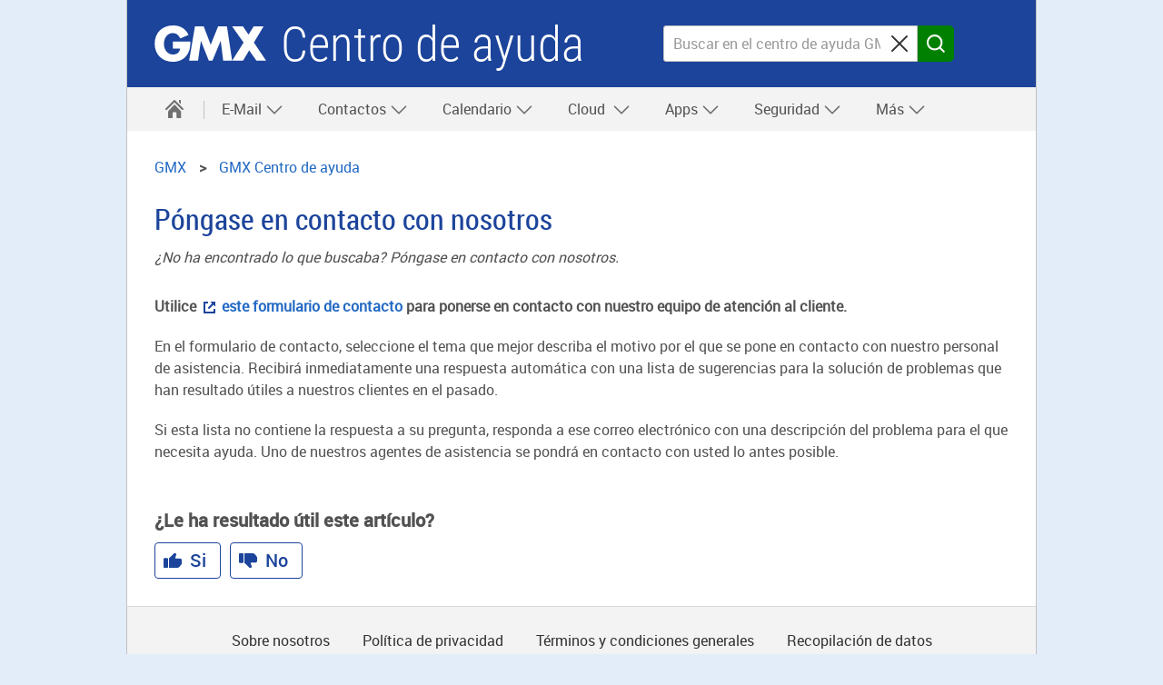

--- FILE ---
content_type: text/html
request_url: https://support.gmx.es/contact-us/contact-us.html
body_size: 26324
content:
<!DOCTYPE html
  SYSTEM "about:legacy-compat">
<html lang="es">
   <head>
      <meta http-equiv="Content-Type" content="text/html; charset=UTF-8">
      <meta name="DC.created" content="2025-12-22T09:14:50.626Z">
      <meta charset="UTF-8">
      <meta name="copyright" content="(C) Copyright 2025">
      <meta name="DC.rights.owner" content="(C) Copyright 2025">
      <meta name="DC.Type" content="concept">
      <meta name="description" content="¿No ha encontrado lo que buscaba? Póngase en contacto con nosotros.">
      <meta name="DC.Format" content="XHTML">
      <meta name="DC.Identifier" content="contact-us-es-freemail">
      <meta name="DC.Language" content="es">
      <title>Póngase en contacto con nosotros</title>
      <meta charset="utf-8">
      <meta http-equiv="X-UA-Compatible" content="IE=edge,chrome=1">
      <meta name="viewport" content="width=device-width, initial-scale=1.0, shrink-to-fit=no">
      <link rel="shortcut icon" type="image/ico" href="https://s.uicdn.com/mailint/7.377.0/assets/favicon_gmxcom.ico">
      <link rel="canonical" href="https://support.gmx.es/contact-us/contact-us.html">
      <meta http-equiv="imagetoolbar" content="false">
      <meta name="portal" content="gmx-es">
      <meta name="version" content="1.2.70">
      <meta name="breadcrumbs" content="GMX &gt; Centro de ayuda &gt; Centro de ayuda &gt;  &gt; Póngase en contacto con nosotros">
      <meta name="brand" content="gmx">
      <meta name="section" content="contact-us">
      <meta name="contentposition" content=".contact-us">
      <meta name="trackingsection" content="contact-us">
      <meta name="trackingpageidentifier" content="./contact-us/contact-us">
      <meta name="trackingregion" content="es">
      <meta name="trackingproduct" content="gmx"><script type="text/javascript">
      window.utag_data = {
			"agof": "280",
			"applicationArea": "help",
			"appEnvironment": "standalone",
			"brain.category": "landing",
			"brain.prefix": "help",
			"brand": "gmx",
			"contentCountry": "ES",
			"contentLanguage": "es",
            "contentName": "contact-us.contact-us",
			"softwareName": "dita",
            "softwareVersion": "1.2.70",
			"pageType": "overview"
                 };
        </script><script type="text/javascript">
        (function (a, b, c, d) {
            a = 'https://s.uicdn.com/t/prod/iq/mam/green/daq.js';
            b = document;
            c = 'script';
            d = b.createElement(c);
            d.src = a;
            d.type = 'text/java' + c;
            d.async = true;
            a = b.getElementsByTagName(c)[0];
            a.parentNode.insertBefore(d, a);
        })();
</script><script>
           window.tr_config = {
 events: {
	 userAction: [
 {sel: "nav[data-cc='navigation'] li a"},
 {sel: "a[class='faqlink']"},
 {sel: "div[data-cc='accordion'] a"},
 {sel: "div[data-cc='teaser-xs-vvv'] a"},
 {sel: "button"},
 {sel: ".checkbox.field"},
 {sel: ".summary"}
 ],
 expose: [
 {sel: "footer"}
 ] },
replacements: {
	 componentPath: [
	 "cc"
	 ]
	 }
	 }
        </script><!--[if IE]>
      
      <![endif]-->
      
      
      
      <link rel="stylesheet" type="text/css" href="//js.ui-portal.de/helpcenter/gmx.es/6.2.1/helpcenter.min.css">
   </head>
   <body data-unset-nodes=".navigation .open{open}" data-status-href="/status/" data-suggestion-list-url="../ressources/suggestionlist_es.txt" data-brand="gmx.es" data-brand-url="gmx_es" data-search-href="/search/" data-topic-id="1" id="contact-us-es-freemail" data-hide-nodes=".header .dialog">
      <div class="grid"><script type="text/javascript" src="https://dl.gmx.es/tcf/live/v1/js/tcf-api.js"></script><script type="text/javascript" src="https://dl.gmx.es/permission/live/v1/ppp/js/permission-client.js"></script><script type="text/javascript" src="../ressources/ppp_gmxes.js"></script><script type="text/javascript" src="../ressources/touch.js"></script><header id="header" class="l-12 l-fix center vline header"><strong><a href="//www.gmx.es/" tabindex="0" target="_top">GMX</a><a href="../index.html" tabindex="0">Centro de ayuda</a></strong><div class="module left l-0 m-1 s-1 fix"><span class="l white service-light-hover burger icon" data-toggle-nodes="body{toggle-nav}, .header .service-light-hover.burger.icon{service-light}" tabindex="0" aria-expanded="false">
                  							Navigation auf-/zuklappen</span></div>
            <div class="container right l-5 m-3 s-2 fix">
               <div class="module l-5 m-0 s-0 fix right">
                  <form action="../searchresults/searchresult.html" method="get" class="joined small-icon l-4 fix search form searchbox" data-novalidate="true">
                     <fieldset>
                        <div class="half-size search field"><input type="search" id="search-header" autocomplete="off" name="q" placeholder="Buscar en el centro de ayuda GMX" aria-label="Buscar en el centro de ayuda GMX"><button type="reset" aria-label="Sucheingabe löschen"><span class="m close icon">⌫</span></button></div>
                        <div class="min-size nolabel action field"><button class="no-text l key button" type="submit" formnovalidate="formnovalidate"><span class="  m search icon">Buscar</span></button></div>
                     </fieldset>
                  </form>
               </div>
            </div>
         </header>
         <nav class="navigation center fullwidth" data-cc="navigation">
            <ul aria-label="Main Navigation" class="l-12 l-fix">
               <li data-tr-component-path="list"><a href="../index.html" data-title="Centro de ayuda" aria-label="Centro de ayuda"><span class="l l-0 service home icon"></span><span class="m s-0 m-0 inactive service-hover home icon"></span></a><span role="button" tabindex="0" class="l-0 m inactive service-hover close icon" aria-label="close" data-unset-nodes="body{toggle-nav}, .header .burger.icon{service-light}"></span></li>
               
               
               
               
               <li data-tr-component-path="list" data-unset-nodes="#empty"><span class="topmenu" tabindex="0" role="button" aria-haspopup="true" aria-expanded="false" data-hide-nodes="span[data-hide-parent]{current}" data-hide-parent=".navigation &gt; ul &gt; li" data-toggle-nodes=".navigation span.current{open}, .navigation span:not(.current).open{open}, .navigation .current{current}">E-Mail&nbsp;<span class="m-0 s-0 s inactive down icon"></span><span class="l-0 m inactive down icon"></span><span class="m-0 s-0 s service down icon"></span><span class="l-0 m service down icon"></span><span class="m-0 s-0 s white up icon"></span></span><ul class="text list">
                     <li data-tr-component-path="list" class=""><a href="../email/index.html">Correo electrónico</a></li>
                     <li data-tr-component-path="list" class=""><a href="../email/composing-and-sending/index.html">Redacción y envío</a></li>
                     <li data-tr-component-path="list" class=""><a href="../email/receiving-and-reading/index.html">Recepción y lectura</a></li>
                     <li data-tr-component-path="list" class=""><a href="../email/settings/index.html">Configuración</a></li>
                     <li data-tr-component-path="list" class=""><a href="../email/folders/index.html">Carpetas</a></li>
                     <li data-tr-component-path="list" class=""><a href="../email/organizing-and-searching/index.html">Organización y búsqueda</a></li>
                     <li data-tr-component-path="list" class=""><a href="../email/filter-rules/index.html">Reglas de filtrado</a></li>
                     <li data-tr-component-path="list" class=""><a href="../email/spam-and-viruses/index.html">Correo no deseado y virus</a></li>
                  </ul>
               </li>
               
               
               
               
               <li data-tr-component-path="list" data-unset-nodes="#empty"><span class="topmenu" tabindex="0" role="button" aria-haspopup="true" aria-expanded="false" data-hide-nodes="span[data-hide-parent]{current}" data-hide-parent=".navigation &gt; ul &gt; li" data-toggle-nodes=".navigation span.current{open}, .navigation span:not(.current).open{open}, .navigation .current{current}">Contactos&nbsp;<span class="m-0 s-0 s inactive down icon"></span><span class="l-0 m inactive down icon"></span><span class="m-0 s-0 s service down icon"></span><span class="l-0 m service down icon"></span><span class="m-0 s-0 s white up icon"></span></span><ul class="text list">
                     <li data-tr-component-path="list" class=""><a href="../contacts/index.html">Libreta de direcciones</a></li>
                     <li data-tr-component-path="list" class=""><a href="../contacts/adding/index.html">Adición de contactos</a></li>
                     <li data-tr-component-path="list" class=""><a href="../contacts/groups/index.html">Grupos</a></li>
                     <li data-tr-component-path="list" class=""><a href="../contacts/navigating-sorting/index.html">Navegación</a></li>
                     <li data-tr-component-path="list" class=""><a href="../contacts/synchronizing/index.html">Dispositivos de terceros</a></li>
                  </ul>
               </li>
               
               
               
               
               <li data-tr-component-path="list" data-unset-nodes="#empty"><span class="topmenu" tabindex="0" role="button" aria-haspopup="true" aria-expanded="false" data-hide-nodes="span[data-hide-parent]{current}" data-hide-parent=".navigation &gt; ul &gt; li" data-toggle-nodes=".navigation span.current{open}, .navigation span:not(.current).open{open}, .navigation .current{current}">Calendario&nbsp;<span class="m-0 s-0 s inactive down icon"></span><span class="l-0 m inactive down icon"></span><span class="m-0 s-0 s service down icon"></span><span class="l-0 m service down icon"></span><span class="m-0 s-0 s white up icon"></span></span><ul class="text list">
                     <li data-tr-component-path="list" class=""><a href="../organizer/index.html">Calendario</a></li>
                     <li data-tr-component-path="list" class=""><a href="../organizer/managing/index.html">Gestión</a></li>
                     <li data-tr-component-path="list" class=""><a href="../organizer/appointments/index.html">Citas</a></li>
                     <li data-tr-component-path="list" class=""><a href="../organizer/synchronizing/index.html">Aplicaciones de terceros</a></li>
                     <li data-tr-component-path="list" class=""><a href="../organizer/mobile/index.html">Dispositivos móviles</a></li>
                     <li data-tr-component-path="list" class=""><a href="../organizer/settings/index.html">Configuración de Calendario</a></li>
                  </ul>
               </li>
               
               
               
               
               <li data-tr-component-path="list" data-unset-nodes="#empty"><span class="topmenu" tabindex="0" role="button" aria-haspopup="true" aria-expanded="false" data-hide-nodes="span[data-hide-parent]{current}" data-hide-parent=".navigation &gt; ul &gt; li" data-toggle-nodes=".navigation span.current{open}, .navigation span:not(.current).open{open}, .navigation .current{current}">
                     Cloud
                     &nbsp;<span class="m-0 s-0 s inactive down icon"></span><span class="l-0 m inactive down icon"></span><span class="m-0 s-0 s service down icon"></span><span class="l-0 m service down icon"></span><span class="m-0 s-0 s white up icon"></span></span><ul class="text list">
                     <li data-tr-component-path="list" class=""><a href="../cloud/index.html">
                           GMX Cloud
                           </a></li>
                     <li data-tr-component-path="list" class=""><a href="../cloud/browser/index.html">
                           GMX Cloud en su navegador
                           </a></li>
                     <li data-tr-component-path="list" class=""><a href="../cloud/images/index.html">
                           Utilización del Cloud para gestionar fotos
                           </a></li>
                     <li data-tr-component-path="list" class=""><a href="../cloud/network-drive/index.html">
                           Utilización del Cloud como volumen de red
                           </a></li>
                     <li data-tr-component-path="list" class=""><a href="../cloud-android/index.html">
                           GMX Cloud para Android
                           </a></li>
                  </ul>
               </li>
               
               
               
               
               <li data-tr-component-path="list" data-unset-nodes="#empty"><span class="topmenu" tabindex="0" role="button" aria-haspopup="true" aria-expanded="false" data-hide-nodes="span[data-hide-parent]{current}" data-hide-parent=".navigation &gt; ul &gt; li" data-toggle-nodes=".navigation span.current{open}, .navigation span:not(.current).open{open}, .navigation .current{current}">Apps&nbsp;<span class="m-0 s-0 s inactive down icon"></span><span class="l-0 m inactive down icon"></span><span class="m-0 s-0 s service down icon"></span><span class="l-0 m service down icon"></span><span class="m-0 s-0 s white up icon"></span></span><ul class="text list">
                     <li data-tr-component-path="list" class=""><a href="../ios/index.html">
                           La app GMX Mail para iOS
                           </a></li>
                     <li data-tr-component-path="list" class=""><a href="../android/index.html">
                           La app GMX Mail para Android
                           </a></li>
                  </ul>
               </li>
               
               
               
               
               <li data-tr-component-path="list" data-unset-nodes="#empty"><span class="topmenu" tabindex="0" role="button" aria-haspopup="true" aria-expanded="false" data-hide-nodes="span[data-hide-parent]{current}" data-hide-parent=".navigation &gt; ul &gt; li" data-toggle-nodes=".navigation span.current{open}, .navigation span:not(.current).open{open}, .navigation .current{current}">Seguridad&nbsp;<span class="m-0 s-0 s inactive down icon"></span><span class="l-0 m inactive down icon"></span><span class="m-0 s-0 s service down icon"></span><span class="l-0 m service down icon"></span><span class="m-0 s-0 s white up icon"></span></span><ul class="text list">
                     <li data-tr-component-path="list" class=""><a href="../security/index.html">Seguridad</a></li>
                     <li data-tr-component-path="list" class=""><a href="../security/general/index.html">Mejores prácticas</a></li>
                     <li data-tr-component-path="list" class=""><a href="../security/pgp/index.html">PGP</a></li>
                     <li data-tr-component-path="list" class=""><a href="../security/ssl/index.html">SSL</a></li>
                     <li data-tr-component-path="list" class=""><a href="../security/2fa/index.html">Autenticación de dos factores</a></li>
                  </ul>
               </li>
               
               
               
               
               <li data-tr-component-path="list" data-unset-nodes="#empty"><span class="topmenu" tabindex="0" role="button" aria-haspopup="true" aria-expanded="false" data-hide-nodes="span[data-hide-parent]{current}" data-hide-parent=".navigation &gt; ul &gt; li" data-toggle-nodes=".navigation span.current{open}, .navigation span:not(.current).open{open}, .navigation .current{current}">Más&nbsp;<span class="m-0 s-0 s inactive down icon"></span><span class="l-0 m inactive down icon"></span><span class="m-0 s-0 s service down icon"></span><span class="l-0 m service down icon"></span><span class="m-0 s-0 s white up icon"></span></span><ul class="text list">
                     <li data-tr-component-path="list" class=""><a href="../getting-started/index.html">Primeros pasos</a></li>
                     <li data-tr-component-path="list" class=""><a href="../onlineoffice/index.html">
                           Online Office
                           </a></li>
                     <li data-tr-component-path="list" class=""><a href="../mailcheck/index.html">MailCheck</a></li>
                     <li data-tr-component-path="list" class=""><a href="../account/index.html">Mi cuenta</a></li>
                     <li data-tr-component-path="list" class=""><a href="../windesktop/index.html">La app GMX Mail para Windows Desktop</a></li>
                     <li data-tr-component-path="list" class=""><a href="../websearch/index.html">Búsqueda GMX</a></li>
                  </ul>
               </li>
               
            </ul>
         </nav>
         <div class="module l-0 m-8 fix center vspace-s">
            <form action="../searchresults/searchresult.html" method="get" class="joined small-icon search form searchbox">
               <fieldset>
                  <div class="half-size search field"><input type="search" id="search" autocomplete="off" name="q" placeholder="Buscar en el centro de ayuda GMX" aria-label="Buscar en el centro de ayuda GMX"><button type="reset" aria-label="Clear search query"><span class="m close icon">⌫</span></button></div>
                  <div class="min-size nolabel action field"><button class="l key button" type="submit" formnovalidate="formnovalidate"><span class="  m search icon">Buscar</span></button></div>
               </fieldset>
            </form>
         </div>
         <div class="container l-12 center vspace-s s-vspace-top-0 m-vspace-top-0">
            <div class="container l-12 fix vspace-bottom-0">
               <nav class="module l-12 fix breadcrumb" aria-label="breadcrumb">
                  <ol itemscope="itemscope" itemtype="http://schema.org/BreadcrumbList">
                     <li itemscope="itemscope" itemprop="itemListElement" itemtype="http://schema.org/ListItem"><a class="breadcrumb" itemscope="itemscope" itemtype="http://schema.org/Thing" itemprop="item" itemid="home" href="https://www.gmx.es/"><span itemprop="name">GMX</span></a><meta itemprop="position" content="1">
                     </li>
                     <li itemscope="itemscope" itemprop="itemListElement" itemtype="http://schema.org/ListItem"><a class="breadcrumb" itemscope="itemscope" itemtype="http://schema.org/Thing" itemprop="item" itemid="GMX" href="/"><span itemprop="name">GMX&nbsp;Centro de ayuda</span></a><meta itemprop="position" content="2">
                     </li>
                  </ol>
               </nav>
               
               
               
               
               <!--Snippet_MESSAGE_start-->
               
               
               
               
               <div class="module l-12 fix vspace-xs" data-cc="message">
                  <section id="message-info" class="statusMessage hidden message info inline"><span tabindex="0" role="button" aria-label="close" class="s close icon white" data-hide-nodes="#message-info" data-set-cookie="status=off; expires=20i; path=/"></span><span class="m info icon white"></span><strong>Serverstatus: </strong><p>ok</p>
                  </section>
               </div>
               
               
               
               
               <!--Snippet_MESSAGE_end-->
               
               
               
               
               
               
               
               
               <!--Snippet_INTRO_start-->
               
               
               
               
               <div class="module l-12 fix vspace-xs">
                  	
                  <h1 class="size-5"><span class="ph">Póngase en contacto con nosotros</span></h1>
                  	
                  <p class="shortdesc">¿No ha encontrado lo que buscaba? Póngase en contacto con nosotros.</p>
                  	
                  
               </div>
            </div>
         </div>
         <div class="container l-12 center vspace-s vspace-top-0">
            <div class="container l-12 fix">
               <div id="oneandonecontent" class="module l-12 fix vspace-s oneandonecontent">
                  	
                  <!--Suspend Topictitle in normal mode-->
                  <!--1-->
                  	
                  <!--Suspend Shortdesc in normal mode-->
                  <!--1-->
                  	
                  
                  
                  
                  
                  <!-- Removed Shortdesc from Here -->
                  
                  
                  
                  	
                  			
                  <p class="p"><strong class="ph b">Utilice <a class="external" href="https://www.gmx.es/empresa/contacto/" target="_blank">este formulario de contacto</a> para ponerse en contacto con nuestro 
                        				equipo de atención al cliente.</strong></p>
                  		
                  <p class="p">En el formulario de contacto, seleccione el tema que mejor describa el motivo por el que se pone en contacto con nuestro personal
                     de 
                     			asistencia. Recibirá inmediatamente una respuesta automática con una lista de sugerencias para la solución de problemas
                     que han resultado 
                     			útiles a nuestros clientes en el pasado.
                     		
                  </p>
                  		
                  <p class="p">Si esta lista no contiene la respuesta a su pregunta, responda a ese correo electrónico con una descripción del problema para
                     el que 
                     			necesita ayuda. Uno de nuestros agentes de asistencia se pondrá en contacto con usted lo antes posible.
                     		
                  </p>
                  	
                  
               </div>
            </div>
         </div>
         <div class="container l-12 center l-8 fix vspace-s vspace-top-0" data-cc="section">
            <div class="container l-12 fix" aria-live="polite">
               <div class="module l-12 fix vspace-xs" id="feedback-question">
                  <p><strong class="size-3">¿Le ha resultado útil este artículo?</strong></p><button type="button" class="service ghost l button" data-hide-nodes="#feedback-no, #feedback-question, #feedback-contact" data-show-nodes="#feedback-yes"><span class="m thumb-up icon"></span><span>Si</span></button><button type="button" class="service ghost l button" data-hide-nodes="#feedback-yes, #feedback-question" data-show-nodes="#feedback-no"><span class="m thumb-down icon"></span><span>No</span></button></div>
               <div class="module l-8 m-8 s-4 fix hidden" data-cc="message" id="feedback-yes">
                  <section class="inverted message success"><span class="m success icon white"></span><strong>¡Muchas gracias por sus comentarios!.</strong></section>
               </div>
               <div class="module l-8 m-8 s-4 fix hidden vspace-xs" id="feedback-no">
                  <div data-cc="text">
                     <p class="size-3" aria-label="¿Por qué no le ha resultado útil este artículo?"><span aria-hidden="true">¿Por qué no le ha resultado útil este artículo?</span></p>
                  </div>
                  <div class="checkbox field"><input type="checkbox" id="feedback-no-1" name="feedback-no-1" aria-label="No contiene la información que necesito."><label for="feedback-no-1" aria-hidden="true">No contiene la información que necesito.</label></div>
                  <div class="checkbox field"><input type="checkbox" id="feedback-no-2" name="feedback-no-2" aria-label="Faltan imágenes a modo de ilustración."><label for="feedback-no-2" aria-hidden="true">Faltan imágenes a modo de ilustración.</label></div>
                  <div class="checkbox field"><input type="checkbox" id="feedback-no-3" name="feedback-no-3" aria-label="El contenido no coincide con lo que veo en la pantalla."><label for="feedback-no-3" aria-hidden="true">El contenido no coincide con lo que veo en la pantalla.</label></div>
                  <div class="checkbox field"><input type="checkbox" id="feedback-no-4" name="feedback-no-4" aria-label="El artículo no está formulado de forma comprensible/las instrucciones no son claras."><label for="feedback-no-4" aria-hidden="true">El artículo no está formulado de forma comprensible/las instrucciones no son claras.</label></div><button type="button" class="key l button" id="feedback-no-submit" data-hide-nodes="#feedback-no, #feedback-question, #feedback-contact" data-show-nodes="#feedback-yes, #feedback-contact"><span>Enviar</span></button></div>
            </div>
         </div>
         <footer id="footer">
            <div class="l-12 container backdrop-c2-light94 vspace-s">
               <div class="container l-12 fix center" data-cc="accordion">
                  <ul class="inline-block text align-center list">
                     <li><a href="https://www.gmx.es/empresa/sobre-nosotros/" target="_top">Sobre nosotros</a></li>
                     <li><a href="https://www.gmx.es/empresa/politica-de-privacidad/" target="_top">Política de privacidad</a></li>
                     <li><a href="https://www.gmx.es/empresa/terminos-y-condiciones/" target="_top">Términos y condiciones generales</a></li>
                     <li><a href="https://www.gmx.es/empresa/recopilacion-de-datos/" target="_top">Recopilación de datos</a></li>
                     <li><a href="https://www.gmx.es/donotsell/" target="_top">CA Do Not Sell My Info</a></li>
                     <li><a href="https://www.gmx.es/medio-ambiente/" target="_top">Medio ambiente</a></li>
                     <li><a href="https://www.mail-and-media.com/en/jobs.html" target="_top">Trabaje con nosotros</a></li>
                     <li><a href="https://support.gmx.es/index.html" target="_top">Centro de ayuda</a></li>
                     <li><a href="https://www.gmx.es/prensa/" target="_top">Prensa</a></li>
                  </ul>
               </div>
               <div class="container l-12 fix center">
                  <p class="size-0  align-center">© 2025 1&amp;1 Mail &amp; Media
                     GmbH. Todos los derechos reservados.
                  </p>
               </div>
            </div>
         </footer>
      </div><script type="text/javascript" src="//js.ui-portal.de/helpcenter/gmx.es/6.2.1/helpcenter.min.js"></script></body>
</html>

--- FILE ---
content_type: image/svg+xml
request_url: https://img.ui-portal.de/helpcenter/gmx.com/icons/external-link.svg
body_size: 65
content:
<svg xmlns="http://www.w3.org/2000/svg" width="20" height="20" viewBox="0 0 20 20"><path fill="#1C449B" d="M16.5 12h-1c-.3 0-.5.2-.5.5v2c0 .3-.2.5-.5.5h-8c-.3 0-.5-.2-.5-.5v-8c0-.3.2-.5.5-.5h2c.3 0 .5-.2.5-.5v-1c0-.3-.2-.5-.5-.5h-4c-.3 0-.5.2-.5.5v12c0 .3.2.5.5.5h12c.3 0 .5-.2.5-.5v-4c0-.3-.2-.5-.5-.5z M17 4h-5.7l2.1 2.1L9 10.5c-.2.2-.2.5 0 .7l.7.7c.2.2.5.2.7 0l4.4-4.4L17 9.6V4z"/></svg>


--- FILE ---
content_type: text/javascript
request_url: https://s.uicdn.com/t/prod/iq/mam/green/daq.js
body_size: 19051
content:
//tealium universal tag - utag.loader ut4.0.202601141338, Copyright 2026 Tealium.com Inc. All Rights Reserved.
(function(w){if(typeof w.utag!=='undefined'&&typeof w.utag.e==='object'){w.utag_events=w.utag.e;delete w.utag;}}(window));var utag_condload=false;window.__tealium_twc_switch=false;try{try{window.utag_cfg_ovrd={noview:true,split_cookie:false};sdx=document.domain.toString();sdy=sdx.split(".");sdz=(/\.co\.|\.com\.|\.org\.|\.edu\.|\.net\.|\.asn\.|\...\.jp$/.test(sdx))?3:2;window.utag_cfg_ovrd.domain=sdy.splice(sdy.length-sdz,sdz).join(".");}catch(e){console.log(e)}}catch(e){console.log(e);}
if(!utag_condload){try{try{(function(){let tagManagers='teal'
if(location.hostname.includes('gmx.co.uk')||location.hostname.includes('gmx.com')||location.hostname.includes('gmx.es')||location.hostname.includes('mail.com')||location.hostname.includes('gmx.fr')){tagManagers='teal,gtm'}
let scriptTag=document.createElement('script')
scriptTag.src='https://js.ui-portal.de/tamago/2.5.0/tamago.js?loglevel=error&view=automatic&tm='+tagManagers+'&stage=live&exclude=ppp'
scriptTag.async=true
let item=document.querySelector('head')
item.insertBefore(scriptTag,item.childNodes[0])})();}catch(e){console.log(e)}}catch(e){console.log(e);}}
if(typeof utag=="undefined"&&!utag_condload){var utag={id:"mam.green",o:{},sender:{},send:{},rpt:{ts:{a:new Date()}},dbi:[],db_log:[],loader:{q:[],lc:0,f:{},p:0,ol:0,wq:[],lq:[],bq:{},bk:{},rf:0,ri:0,rp:0,rq:[],blr_always:1,ready_q:[],sendq:{"pending":0},run_ready_q:function(){for(var i=0;i<utag.loader.ready_q.length;i++){utag.DB("READY_Q:"+i);try{utag.loader.ready_q[i]()}catch(e){utag.DB(e)};}},lh:function(a,b,c){a=""+location.hostname;b=a.split(".");c=(/\.co\.|\.com\.|\.org\.|\.edu\.|\.net\.|\.asn\.|\...\.jp$/.test(a))?3:2;return b.splice(b.length-c,c).join(".");},WQ:function(a,b,c,d,g){utag.DB('WQ:'+utag.loader.wq.length);try{if(utag.udoname&&utag.udoname.indexOf(".")<0){utag.ut.merge(utag.data,window[utag.udoname],0);}
if(utag.cfg.load_rules_at_wait){utag.handler.LR(utag.data);}}catch(e){utag.DB(e)};d=0;g=[];for(a=0;a<utag.loader.wq.length;a++){b=utag.loader.wq[a];b.load=utag.loader.cfg[b.id].load;if(b.load==4){this.f[b.id]=0;utag.loader.LOAD(b.id)}else if(b.load>0){g.push(b);d++;}else{this.f[b.id]=1;}}
if(utag.cfg.nonblocking_tags===true){var promises=[];var addExecutionPromise=function(self,functionToExecute,args,tagId){promises.push(async function(){try{setTimeout(function(){functionToExecute.apply(self,args)},1)}catch(e){utag.DB&&utag.DB(e);}})}
for(a=0;a<g.length;a++){addExecutionPromise(this,utag.loader.AS,[g[a]],g[a].id)}
var settlePromisesInSequence=async function(promises){const results=[];for(var i=0;i<promises.length;i++){var result=await promises[i]();results.push(result);}
return results;}
settlePromisesInSequence(promises)
.then(function(results){utag.DB('PROMISE RESULTS '+results)
if(d==0){utag.loader.END();}})}else{for(a=0;a<g.length;a++){utag.loader.AS(g[a]);}
if(d==0){utag.loader.END();}}},AS:function(a,b,c,d){utag.send[a.id]=a;if(typeof a.src=='undefined'||!utag.ut.hasOwn(a,'src')){a.src=utag.cfg.path+((typeof a.name!='undefined')?a.name:'ut'+'ag.'+a.id+'.js')}
a.src+=(a.src.indexOf('?')>0?'&':'?')+'utv='+(a.v?utag.cfg.template+a.v:utag.cfg.v);utag.rpt['l_'+a.id]=a.src;b=document;this.f[a.id]=0;if(a.load==2){utag.DB("Attach sync: "+a.src);a.uid=a.id;b.write('<script id="utag_'+a.id+'" src="'+a.src+'"></scr'+'ipt>')
if(typeof a.cb!='undefined')a.cb();}else if(a.load==1||a.load==3){if(b.createElement){c='utag_mam.green_'+a.id;if(!b.getElementById(c)){d={src:a.src,id:c,uid:a.id,loc:a.loc}
if(a.load==3){d.type="iframe"};if(typeof a.cb!='undefined')d.cb=a.cb;utag.ut.loader(d);}}}},GV:function(a,b,c){b={};for(c in a){if(a.hasOwnProperty(c)&&typeof a[c]!="function")b[c]=a[c];}
return b},OU:function(tid,tcat,a,b,c,d,f,g){g={};utag.loader.RDcp(g);try{if(typeof g['cp.OPTOUTMULTI']!='undefined'){c=utag.loader.cfg;a=utag.ut.decode(g['cp.OPTOUTMULTI']).split('|');for(d=0;d<a.length;d++){b=a[d].split(':');if(b[1]*1!==0){if(b[0].indexOf('c')==0){for(f in utag.loader.GV(c)){if(c[f].tcat==b[0].substring(1))c[f].load=0;if(c[f].tid==tid&&c[f].tcat==b[0].substring(1))return true;}
if(tcat==b[0].substring(1))return true;}else if(b[0]*1==0){utag.cfg.nocookie=true}else{for(f in utag.loader.GV(c)){if(c[f].tid==b[0])c[f].load=0}
if(tid==b[0])return true;}}}}}catch(e){utag.DB(e)}
return false;},RDdom:function(o){var d=document||{},l=location||{};o["dom.referrer"]=d.referrer;o["dom.title"]=""+d.title;o["dom.domain"]=""+l.hostname;o["dom.query_string"]=(""+l.search).substring(1);o["dom.hash"]=(""+l.hash).substring(1);o["dom.url"]=""+d.URL;o["dom.pathname"]=""+l.pathname;o["dom.viewport_height"]=window.innerHeight||(d.documentElement?d.documentElement.clientHeight:960);o["dom.viewport_width"]=window.innerWidth||(d.documentElement?d.documentElement.clientWidth:960);},RDcp:function(o,b,c,d){b=utag.loader.RC();for(d in b){if(d.match(/utag_(.*)/)){for(c in utag.loader.GV(b[d])){o["cp.utag_"+RegExp.$1+"_"+c]=b[d][c];}}}
for(c in utag.loader.GV((utag.cl&&!utag.cl['_all_'])?utag.cl:b)){if(c.indexOf("utag_")<0&&typeof b[c]!="undefined")o["cp."+c]=b[c];}},getCookieState:function(key){utag.loader.cookieState=utag.loader.cookieState||{};return utag.loader.cookieState[key];},setCookieState:function(key,value){utag.loader.cookieState=utag.loader.cookieState||{};utag.loader.cookieState[key]=value;return utag.loader.cookieState[key];},hasSplitUtagMainCookie:function(){if(utag.loader.getCookieState('hasSplit')===true&&utag.cfg.split_cookie===true)return true
if(utag.loader.getCookieState('hasSplit')===false&&utag.cfg.split_cookie===false)return false
var hasSplitCookies=document.cookie.includes("utag_main_")
utag.loader.setCookieState('hasSplit',hasSplitCookies)
return hasSplitCookies;},hasUtagMainCookie:function(){if(utag.loader.getCookieState('hasUnsplit')===true&&utag.cfg.split_cookie===false)return true
if(utag.loader.getCookieState('hasUnsplit')===false&&utag.cfg.split_cookie===true)return false
var hasUnsplitCookie=document.cookie.includes("utag_main=")
utag.loader.setCookieState('hasUnsplit',hasUnsplitCookie)
return hasUnsplitCookie;},convertingToSplitCookies:function(){return utag.cfg.split_cookie&&utag.loader.hasUtagMainCookie();},revertingSplitCookies:function(){return!utag.cfg.split_cookie&&utag.loader.hasSplitUtagMainCookie();},readIndividualCookies:function(){if(!document.cookie||document.cookie===""){return{};}
var cookies=document.cookie.split("; ");return cookies.reduce(function(result,cookie){var kv=cookie.split("=");if(kv[0].startsWith("utag_")){var cookieName=kv[0].split("_")[1];var cookieNameWithTag="utag_"+cookieName;if(!result[cookieNameWithTag]){result[cookieNameWithTag]={};}
var nameTrimmed=kv[0].replace(cookieNameWithTag+"_","");result[cookieNameWithTag][nameTrimmed]=String(kv[1]).replace(/%3B/g,';')}
return result;},{});},RDqp:function(o,a,b,c){a=location.search+(location.hash+'').replace("#","&");if(utag.cfg.lowerqp){a=a.toLowerCase()};if(a.length>1){b=a.substring(1).split('&');for(a=0;a<b.length;a++){c=b[a].split("=");if(c.length>1){o["qp."+c[0]]=utag.ut.decode(c[1])}}}},RDmeta:function(o,a,b,h){a=document.getElementsByTagName("meta");for(b=0;b<a.length;b++){try{h=a[b].name||a[b].getAttribute("property")||"";}catch(e){h="";utag.DB(e)};if(utag.cfg.lowermeta){h=h.toLowerCase()};if(h!=""){o["meta."+h]=a[b].content}}},RDva:function(o){var readAttr=function(o,l){var a="",b;a=localStorage.getItem(l);if(!a||a=="{}")return;b=utag.ut.flatten({va:JSON.parse(a)});utag.ut.merge(o,b,1);}
try{readAttr(o,"tealium_va");readAttr(o,"tealium_va_"+o["ut.account"]+"_"+o["ut.profile"]);}catch(e){utag.DB(e)}},RDut:function(o,a){var t={};var d=new Date();var m=(utag.ut.typeOf(d.toISOString)=="function");o["ut.domain"]=utag.cfg.domain;o["ut.version"]=utag.cfg.v;o["ut.event"]=a||"view";t["tealium_event"]=o["tealium_event"]||o["ut.event"]
t["tealium_visitor_id"]=(o["tealium_visitor_id"]||o["cp.utag_main_v_id"]||o["ut.visitor_id"]);o["ut.visitor_id"]=o["cp.utag_main_v_id"];t["tealium_session_id"]=o["ut.session_id"]=o["cp.utag_main_ses_id"];t["tealium_session_number"]=o["cp.utag_main__sn"];t["tealium_session_event_number"]=o["cp.utag_main__se"];try{t["tealium_datasource"]=utag.cfg.datasource;t["tealium_account"]=o["ut.account"]=utag.cfg.utid.split("/")[0];t["tealium_profile"]=o["ut.profile"]=utag.cfg.utid.split("/")[1];t["tealium_environment"]=o["ut.env"]="prod";}catch(e){utag.DB(e)}
t["tealium_random"]=Math.random().toFixed(16).substring(2);t["tealium_library_name"]="ut"+"ag.js";t["tealium_library_version"]=(utag.cfg.template+"0").substring(2);t["tealium_timestamp_epoch"]=Math.floor(d.getTime()/1000);t["tealium_timestamp_utc"]=(m?d.toISOString():"");d.setHours(d.getHours()-(d.getTimezoneOffset()/60));t["tealium_timestamp_local"]=(m?d.toISOString().replace("Z",""):"");if(utag.cfg.disable_tealium_attribute_override){utag.ut.merge(o,t,1);}else{utag.ut.merge(o,t,0);}},RDses:function(o,a,c){a=(new Date()).getTime();c=(a+parseInt(utag.cfg.session_timeout))+"";if(!o["cp.utag_main_ses_id"]){o["cp.utag_main_ses_id"]=a+"";o["cp.utag_main__ss"]="1";o["cp.utag_main__se"]="1";o["cp.utag_main__sn"]=(1+parseInt(o["cp.utag_main__sn"]||0))+"";}else{o["cp.utag_main__ss"]="0";o["cp.utag_main__se"]=(1+parseInt(o["cp.utag_main__se"]||0))+"";}
o["cp.utag_main__pn"]=o["cp.utag_main__pn"]||"1";o["cp.utag_main__st"]=c;var ses_id=utag.loader.addExpSessionFlag(o["cp.utag_main_ses_id"]||a);var pn=utag.loader.addExpSessionFlag(o["cp.utag_main__pn"]);var ss=utag.loader.addExpSessionFlag(o["cp.utag_main__ss"]);var st=utag.loader.addExpSessionFlag(c);var se=utag.loader.addExpSessionFlag(o["cp.utag_main__se"]);utag.loader.SC("utag_main",{_sn:(o["cp.utag_main__sn"]||1),_se:se,_ss:ss,_st:st,ses_id:ses_id,_pn:pn});},containsExpSessionFlag:function(v){return String(v).replace(/%3B/g,';').includes(";exp-session");},addExpSessionFlag:function(v){return utag.loader.containsExpSessionFlag(v)?v:v+";exp-session";},containsExpFlag:function(v){return String(v).replace(/%3B/g,';').includes(";exp-");},addExpFlag:function(v,x){return utag.loader.containsExpFlag(v)?v:v+";exp-"+String(x);},RDpv:function(o){if(typeof utag.pagevars=="function"){utag.DB("Read page variables");utag.pagevars(o);}},RDlocalStorage:function(o){if(utag.cfg.ignoreLocalStorage){return;}
Object.keys(window.localStorage).forEach(function(localStorageKey){o["ls."+localStorageKey]=window.localStorage[localStorageKey];});},RDsessionStorage:function(o){if(utag.cfg.ignoreSessionStorage){return;}
Object.keys(window.sessionStorage).forEach(function(sessionStorageKey){o["ss."+sessionStorageKey]=window.sessionStorage[sessionStorageKey];});},convertCustomMultiCookies:function(){var cookiesToConvert={}
if(utag.loader.convertingToSplitCookies()){utag.loader.mapUtagCookies(function(parentCookie){cookiesToConvert[parentCookie.key]=cookiesToConvert[parentCookie.key]||{}
parentCookie.value.split('$').forEach(function(subCookie){var key=subCookie.split(':')[0]
var value=subCookie.split(':')[1]
cookiesToConvert[parentCookie.key][key]=(String(value).indexOf('%3Bexp-')!==-1&&String(value).indexOf('%3Bexp-session')===-1)?String(value).replace(/%3B/g,';')+'u':String(value).replace(/%3B/g,';');})})}else if(utag.loader.revertingSplitCookies()){utag.loader.mapUtagCookies(function(splitCookie){var parentCookieName=splitCookie.key.match(/^utag_[^_]*/)[0];var subCookieName=splitCookie.key.split(parentCookieName+'_')[1];cookiesToConvert[parentCookieName]=cookiesToConvert[parentCookieName]||{};cookiesToConvert[parentCookieName][subCookieName]=(String(splitCookie.value).indexOf('%3Bexp-')!==-1&&String(splitCookie.value).indexOf('%3Bexp-session'))===-1?String(splitCookie.value).replace(/%3B/g,';')+'u':String(splitCookie.value).replace(/%3B/g,';');})}
if(utag.loader.convertingToSplitCookies()){utag.loader.getUtagCookies().forEach(function(cookie){utag.loader.deleteCookie(cookie.key);});}else if(utag.loader.revertingSplitCookies()){utag.loader.deleteIndividualCookies();}
Object.keys(cookiesToConvert).forEach(function(key){utag.loader.SC(key,cookiesToConvert[key]);});},RD:function(o,a){utag.DB("utag.loader.RD");utag.DB(o);utag.loader.RDcp(o);if(utag.cfg.split_cookie){utag.loader.checkCookiesAgainstWhitelist();}
if(utag.loader.convertingToSplitCookies()||utag.loader.revertingSplitCookies()){utag.loader.convertCustomMultiCookies();}
if(!utag.loader.rd_flag){utag.loader.rd_flag=1;o["cp.utag_main__pn"]=(1+parseInt(o["cp.utag_main__pn"]||0))+"";var setVId=window.utag_cfg_ovrd&&window.utag_cfg_ovrd.always_set_v_id||false;if(setVId){o["cp.utag_main_v_id"]=o["cp.utag_main_v_id"]||utag.ut.vi((new Date()).getTime());utag.loader.SC("utag_main",{"v_id":o["cp.utag_main_v_id"]});}
utag.loader.RDses(o);}
if(a&&!utag.cfg.noview)utag.loader.RDses(o);utag.loader.RDqp(o);utag.loader.RDmeta(o);utag.loader.RDdom(o);utag.loader.RDut(o,a||"view");utag.loader.RDpv(o);utag.loader.RDva(o);utag.loader.RDlocalStorage(o);utag.loader.RDsessionStorage(o);},whitelistDefined:function(){return utag.cfg.split_cookie_allowlist&&Array.isArray(utag.cfg.split_cookie_allowlist);},cookieIsAllowed:function(key){return!utag.loader.whitelistDefined()||utag.cfg.split_cookie_allowlist.includes(key);},checkCookiesAgainstWhitelist:function(){if(!utag.loader.whitelistDefined()){return;}
utag.loader.mapUtagCookies(function(cookie){if(!utag.loader.cookieIsAllowed(cookie.key.replace("utag_main_",""))){utag.loader.deleteCookie(cookie.key);}},true);},deleteIndividualCookies:function(){utag.loader.mapUtagCookies(function(cookie){utag.loader.deleteCookie(cookie.key);});},deleteCookie:function(key){document.cookie=key+"=; path=/;domain="+utag.cfg.domain+";max-age=0;";},getUtagCookies:function(onlyUtagMain=false){var cookies=document.cookie.split("; ");var result=[];for(var i=0;i<cookies.length;i++){var cookie=cookies[i];if(cookie.startsWith(onlyUtagMain?"utag_main_":"utag_")){var kv=cookie.split("=");result.push({key:kv[0],value:kv[1]});}}
return result;},mapUtagCookies:function(mapFunction,onlyUtagMain=false){var cookies=utag.loader.getUtagCookies(onlyUtagMain);for(var i=0;i<cookies.length;i++){var cookie=cookies[i];mapFunction(cookie);}},filterArray:function(array,predicate){var y=0;for(var x=0;x<array.length;x++){if(predicate(array[x])){array[y]=array[x];y++;}}
array.length=y;},RC:function(a,x,b,c,d,e,f,g,h,i,j,k,l,m,n,o,v,ck,cv,r,s,t){o={};b=(""+document.cookie!="")?(document.cookie).split("; "):[];r=/^(.*?)=(.*)$/;s=/^(.*);exp-(.*)$/;t=(new Date()).getTime();var newMultiCookies;if(utag.loader.hasSplitUtagMainCookie()){newMultiCookies=utag.loader.readIndividualCookies();utag.loader.filterArray(b,function(cookie){return!cookie.startsWith("utag_")});}
for(c=0;c<b.length;c++){if(b[c].match(r)){ck=RegExp.$1;cv=RegExp.$2;}
e=utag.ut.decode(cv);if(typeof ck!="undefined"){if(ck.indexOf("ulog")==0||ck.indexOf("utag_")==0){e=cv.split("$");g=[];j={};for(f=0;f<e.length;f++){try{g=e[f].split(":");if(g.length>2){g[1]=g.slice(1).join(":");}
v="";if((""+g[1]).indexOf("~")==0){h=g[1].substring(1).split("|");for(i=0;i<h.length;i++)h[i]=utag.ut.decode(h[i]);v=h}else v=utag.ut.decode(g[1]);j[g[0]]=v;}catch(er){utag.DB(er)};}
o[ck]={};for(f in utag.loader.GV(j)){if(utag.ut.typeOf(j[f])=="array"){n=[];for(m=0;m<j[f].length;m++){if(j[f][m].match(s)){k=(RegExp.$2=="session")?(typeof j._st!="undefined"?j._st:t-1):parseInt(RegExp.$2);if(k>t)n[m]=(x==0)?j[f][m]:RegExp.$1;}}
j[f]=n.join("|");}else{j[f]=""+j[f];if(j[f].match(s)){k=(RegExp.$2=="session")?(typeof j._st!="undefined"?j._st:t-1):parseInt(RegExp.$2);j[f]=(k<t)?null:(x==0?j[f]:RegExp.$1);}}
if(j[f])o[ck][f]=j[f];}}else if(utag.cl[ck]||utag.cl['_all_']){o[ck]=e}}}
if(newMultiCookies){Object.keys(newMultiCookies).forEach(function(tag){o[tag]={};Object.keys(newMultiCookies[tag]).forEach(function(key){o[tag][key]=newMultiCookies[tag][key].split(';exp-')[0]})});}
return(a)?(o[a]?o[a]:{}):o;},SC:function(a,b,c,d,e,f,g,h,i,j,k,x,v){if(!a)return 0;if(a=="utag_main"&&utag.cfg.nocookie)return 0;v="";var date=new Date();var exp=new Date();var data;exp.setTime(date.getTime()+(365*24*60*60*1000));x=exp.toGMTString();if(c&&c==="da"||(utag.cfg.split_cookie&&c==='d')){x="Thu, 31 Dec 2009 00:00:00 GMT";data=utag.loader.GV(b);}else if(a.indexOf("utag_")!=0&&a.indexOf("ulog")!=0){if(typeof b!="object"){v=b}}else{if(utag.cfg.split_cookie){d=utag.loader.readIndividualCookies()[a]||{};data=utag.loader.GV(b);}else{d=utag.loader.RC(a,0);}
for(e in utag.loader.GV(b)){f=""+b[e];if(f.match(/^(.*);exp-(\d+)(\w)$/)){g=date.getTime()+parseInt(RegExp.$2)*((RegExp.$3=="h")?3600000:86400000);if(RegExp.$3=="u")g=parseInt(RegExp.$2);f=RegExp.$1+";exp-"+g;}
if(c=="i"){if(d[e]==null)d[e]=f;}else if(c=="d")delete d[e];else if(c=="a")d[e]=(d[e]!=null)?(f-0)+(d[e]-0):f;else if(c=="ap"||c=="au"){if(d[e]==null)d[e]=f;else{if(d[e].indexOf("|")>0){d[e]=d[e].split("|")}
g=(utag.ut.typeOf(d[e])=="array")?d[e]:[d[e]];g.push(f);if(c=="au"){h={};k={};for(i=0;i<g.length;i++){if(g[i].match(/^(.*);exp-(.*)$/)){j=RegExp.$1;}
if(typeof k[j]=="undefined"){k[j]=1;h[g[i]]=1;}}
g=[];for(i in utag.loader.GV(h)){g.push(i);}}
d[e]=g}}else d[e]=f;}
if(utag.loader.convertingToSplitCookies()===true){delete d[a];}
data=utag.loader.GV(d);h=new Array();for(g in data){if(utag.ut.typeOf(d[g])=="array"){for(c=0;c<d[g].length;c++){d[g][c]=encodeURIComponent(d[g][c])}
h.push(g+":~"+d[g].join("|"))}else h.push((g+":").replace(/[\,\$\;\?]/g,"")+encodeURIComponent(d[g]))}
if(h.length==0){h.push("");x=""}
v=(h.join("$"));}
if(utag.cfg.split_cookie&&c!=='da'&&c!=='d'){utag.loader.prepareAndWriteCookies(a,data,x);}else if(utag.cfg.split_cookie){utag.loader.mapUtagCookies(function(cookieInfo){var cookiesToDelete=Object.keys(data||{}).map(function(key){return a+'_'+key});if((c==='da'&&cookieInfo.key.startsWith(a))||(c==='d'&&cookiesToDelete.indexOf(cookieInfo.key)!==-1)){document.cookie=cookieInfo.key+"="+v+";path=/;domain="+utag.cfg.domain+";expires="+x+(utag.cfg.secure_cookie?";secure":"");}})}else{document.cookie=a+"="+v+";path=/;domain="+utag.cfg.domain+";expires="+x+(utag.cfg.secure_cookie?";secure":"");}
return 1},prepareAndWriteCookies:function(tag,data,expiration){var defaultSessionExpirationCookies=["_pn","_ss","_st","_ses_id","_se"];var originalExpiration=expiration;if(Object.keys(data).length>0){for(var key in data){expiration=originalExpiration;if(!utag.loader.cookieIsAllowed(key)){continue;}
var value=String(data[key]);if(defaultSessionExpirationCookies.includes(key)){value=utag.loader.addExpSessionFlag(value);}
if(value.match(/exp-(\d+|session)$/)){var expValue=RegExp.$1;if(expValue==="session"&&!!utag.cfg.session_timeout){value=utag.loader.addExpSessionFlag(value);expiration=new Date();expiration.setTime(expiration.getTime()+parseInt(utag.cfg.session_timeout));expiration=expiration.toGMTString();}else{var expInt=parseInt(expValue);if(!!expInt){value=utag.loader.addExpFlag(value,expInt);expiration=new Date(expInt);expiration=expiration.toGMTString();}}}
utag.loader.writeCookie(tag+"_"+key,value,expiration);}
utag.loader.deleteCookie(tag);}},writeCookie:function(key,value,expiration){if(value.includes(";")){value=value.replace(/;/g,encodeURIComponent(";"));}
document.cookie=key+"="+value+";path=/;domain="+utag.cfg.domain+";expires="+expiration+(utag.cfg.secure_cookie?";secure":"");},LOAD:function(a,b,c,d){if(!utag.loader.cfg){return}
if(this.ol==0){if(utag.loader.cfg[a].block&&utag.loader.cfg[a].cbf){this.f[a]=1;delete utag.loader.bq[a];}
for(b in utag.loader.GV(utag.loader.bq)){if(utag.loader.cfg[a].load==4&&utag.loader.cfg[a].wait==0){utag.loader.bk[a]=1;utag.DB("blocked: "+a);}
utag.DB("blocking: "+b);return;}
utag.loader.INIT();return;}
utag.DB('utag.loader.LOAD:'+a);if(this.f[a]==0){this.f[a]=1;if(utag.cfg.noview!=true){if(utag.loader.cfg[a].send){utag.DB("SENDING: "+a);try{if(utag.loader.sendq.pending>0&&utag.loader.sendq[a]){utag.DB("utag.loader.LOAD:sendq: "+a);while(d=utag.loader.sendq[a].shift()){utag.DB(d);utag.sender[a].send(d.event,utag.handler.C(d.data));utag.loader.sendq.pending--;}}else{utag.sender[a].send('view',utag.handler.C(utag.data));}
utag.rpt['s_'+a]=0;}catch(e){utag.DB(e);utag.rpt['s_'+a]=1;}}}
if(utag.loader.rf==0)return;for(b in utag.loader.GV(this.f)){if(this.f[b]==0||this.f[b]==2)return}
utag.loader.END();}},EV:function(a,b,c,d){if(b=="ready"){if(!utag.data){try{utag.cl={'_all_':1};utag.loader.initdata();utag.loader.RD(utag.data);}catch(e){utag.DB(e)};}
if((document.attachEvent||utag.cfg.dom_complete)?document.readyState==="complete":document.readyState!=="loading")setTimeout(c,1);else{utag.loader.ready_q.push(c);var RH;if(utag.loader.ready_q.length<=1){if(document.addEventListener){RH=function(){document.removeEventListener("DOMContentLoaded",RH,false);utag.loader.run_ready_q()};if(!utag.cfg.dom_complete)document.addEventListener("DOMContentLoaded",RH,false);window.addEventListener("load",utag.loader.run_ready_q,false);}else if(document.attachEvent){RH=function(){if(document.readyState==="complete"){document.detachEvent("onreadystatechange",RH);utag.loader.run_ready_q()}};document.attachEvent("onreadystatechange",RH);window.attachEvent("onload",utag.loader.run_ready_q);}}}}else{if(a.addEventListener){a.addEventListener(b,c,false)}else if(a.attachEvent){a.attachEvent(((d==1)?"":"on")+b,c)}}},END:function(b,c,d,e,v,w){if(this.ended){return};this.ended=1;utag.DB("loader.END");b=utag.data;if(utag.handler.base&&utag.handler.base!='*'){e=utag.handler.base.split(",");for(d=0;d<e.length;d++){if(typeof b[e[d]]!="undefined")utag.handler.df[e[d]]=b[e[d]]}}else if(utag.handler.base=='*'){utag.ut.merge(utag.handler.df,b,1);}
utag.rpt['r_0']="t";for(var r in utag.loader.GV(utag.cond)){utag.rpt['r_'+r]=(utag.cond[r])?"t":"f";}
utag.rpt.ts['s']=new Date();v=utag.cfg.path;if(b["cp.utag_main__ss"]==1&&!utag.cfg.no_session_count)utag.ut.loader({src:v+"ut"+"ag"+".v.js?a="+utag.cfg.utid+(utag.cfg.nocookie?"&nocookie=1":"&cb="+(new Date).getTime()),id:"tiqapp"})
if(utag.cfg.noview!=true)utag.handler.RE('view',b,"end");utag.handler.INIT();}},DB:function(a,b){if(utag.cfg.utagdb===false){return;}else if(typeof utag.cfg.utagdb=="undefined"){b=document.cookie+'';utag.cfg.utagdb=((b.indexOf('utagdb=true')>=0)?true:false);}
if(utag.cfg.utagdb===true){var t;if(utag.ut.typeOf(a)=="object"){t=utag.handler.C(a)}else{t=a}
utag.db_log.push(t);try{if(!utag.cfg.noconsole)console.log(t)}catch(e){}}},RP:function(a,b,c){if(typeof a!='undefined'&&typeof a.src!='undefined'&&a.src!=''){b=[];for(c in utag.loader.GV(a)){if(c!='src')b.push(c+'='+escape(a[c]))}
this.dbi.push((new Image()).src=a.src+'?utv='+utag.cfg.v+'&utid='+utag.cfg.utid+'&'+(b.join('&')))}},view:function(a,c,d){return this.track({event:'view',data:a||{},cfg:{cb:c,uids:d}})},link:function(a,c,d){return this.track({event:'link',data:a||{},cfg:{cb:c,uids:d}})},track:function(a,b,c,d,e){a=a||{};if(typeof a=="string"){a={event:a,data:b||{},cfg:{cb:c,uids:d}}}
a.data={...a.data}
for(e in utag.loader.GV(utag.o)){utag.o[e].handler.trigger(a.event||"view",a.data||a,a.cfg||{cb:b,uids:c})}
a.cfg=a.cfg||{cb:b};if(typeof a.cfg.cb=="function")a.cfg.cb();return true},handler:{base:"",df:{},o:{},send:{},iflag:0,INIT:function(a,b,c){utag.DB('utag.handler.INIT');if(utag.initcatch){utag.initcatch=0;return}
this.iflag=1;a=utag.loader.q.length;if(a>0){utag.DB("Loader queue");for(b=0;b<a;b++){c=utag.loader.q[b];utag.handler.trigger(c.a,c.b,c.c)}}
},test:function(){return 1},LR:function(b){utag.DB("Load Rules");for(var d in utag.loader.GV(utag.cond)){utag.cond[d]=false;}
utag.DB(b);utag.loader.loadrules(b);utag.DB(utag.cond);utag.loader.initcfg();utag.loader.OU();for(var r in utag.loader.GV(utag.cond)){utag.rpt['r_'+r]=(utag.cond[r])?"t":"f";}},RE:function(a,b,c,d,e,f,g){if(c!="alr"&&!this.cfg_extend){return 0;}
utag.DB("RE: "+c);if(c=="alr")utag.DB("All Tags EXTENSIONS");utag.DB(b);if(typeof this.extend!="undefined"){g=0;for(d=0;d<this.extend.length;d++){try{e=0;if(typeof this.cfg_extend!="undefined"){f=this.cfg_extend[d];if(typeof f.count=="undefined")f.count=0;if(f[a]==0||(f.once==1&&f.count>0)||f[c]==0){e=1}else{if(f[c]==1){g=1};f.count++}}
if(e!=1){this.extend[d](a,b);utag.rpt['ex_'+d]=0}}catch(er){utag.DB(er);utag.rpt['ex_'+d]=1;utag.ut.error({e:er.message,s:utag.cfg.path+'utag.js',l:d,t:'ge'});}}
utag.DB(b);return g;}},trigger:function(a,b,c,d,e,f){utag.DB('trigger:'+a+(c&&c.uids?":"+c.uids.join(","):""));b=b||{};utag.DB(b);if(!this.iflag){utag.DB("trigger:called before tags loaded");for(d in utag.loader.f){if(!(utag.loader.f[d]===1))utag.DB('Tag '+d+' did not LOAD')}
utag.loader.q.push({a:a,b:utag.handler.C(b),c:c});return;}
utag.ut.merge(b,this.df,0);utag.loader.RD(b,a);utag.cfg.noview=false;function sendTag(a,b,d){try{if(typeof utag.sender[d]!="undefined"){utag.DB("SENDING: "+d);utag.sender[d].send(a,utag.handler.C(b));utag.rpt['s_'+d]=0;}else if(utag.loader.cfg[d].load!=2){utag.loader.sendq[d]=utag.loader.sendq[d]||[];utag.loader.sendq[d].push({"event":a,"data":utag.handler.C(b)});utag.loader.sendq.pending++;utag.loader.AS({id:d,load:1});}}catch(e){utag.DB(e)}}
if(utag.cfg.nonblocking_tags===true){var promises=[];var addExecutionPromise=function(self,functionToExecute,args,tagId){promises.push(async function(){try{setTimeout(function(){functionToExecute.apply(self,args)},1)}catch(e){utag.DB&&utag.DB(e);}})}}
if(c&&c.uids){if(!utag.cfg.suppress_before_load_rules_with_uids){this.RE(a,b,"blr");}
this.RE(a,b,"alr");for(f=0;f<c.uids.length;f++){d=c.uids[f];if(utag.loader.cfg[d]&&!utag.loader.OU(utag.loader.cfg[d].tid)){if(utag.cfg.nonblocking_tags===true){addExecutionPromise(this,sendTag,[a,b,d],d)}else{sendTag(a,b,d);}}}}else if(utag.cfg.load_rules_ajax){this.RE(a,b,"blr");this.LR(b);this.RE(a,b,"alr");for(f=0;f<utag.loader.cfgsort.length;f++){d=utag.loader.cfgsort[f];if(utag.loader.cfg[d].load&&utag.loader.cfg[d].send){if(utag.cfg.nonblocking_tags===true){addExecutionPromise(this,sendTag,[a,b,d],d)}else{sendTag(a,b,d);}}}}else{this.RE(a,b,"alr");for(d in utag.loader.GV(utag.sender)){if(utag.cfg.nonblocking_tags===true){addExecutionPromise(this,sendTag,[a,b,d],d)}else{sendTag(a,b,d);}}}
if(utag.cfg.nonblocking_tags===true){var settlePromisesInSequence=async function(promises){utag.DB('PROMISES ACTIVE - '+JSON.stringify(promises),null,2);const results=[];for(var i=0;i<promises.length;i++){var result=await promises[i]();results.push(result);}
return results;}
var thisRe=this.RE.bind(this);settlePromisesInSequence(promises)
.then(function(results){utag.DB('PROMISE RESULTS '+results)
thisRe(a,b,"end");})}else{this.RE(a,b,"end");}},C:function(a,b,c){b={};for(c in utag.loader.GV(a)){if(utag.ut.typeOf(a[c])=="array"){b[c]=a[c].slice(0)}else{b[c]=a[c]}}
return b}},ut:{pad:function(a,b,c,d){a=""+((a-0).toString(16));d='';if(b>a.length){for(c=0;c<(b-a.length);c++){d+='0'}}return""+d+a},vi:function(t,a,b){if(!utag.v_id){a=this.pad(t,12);b=""+Math.random();a+=this.pad(b.substring(2,b.length),16);try{a+=this.pad((navigator.plugins.length?navigator.plugins.length:0),2);a+=this.pad(navigator.userAgent.length,3);a+=this.pad(document.URL.length,4);a+=this.pad(navigator.appVersion.length,3);a+=this.pad(screen.width+screen.height+parseInt((screen.colorDepth)?screen.colorDepth:screen.pixelDepth),5)}catch(e){utag.DB(e);a+="12345"};utag.v_id=a;}
return utag.v_id},hasOwn:function(o,a){return o!=null&&Object.prototype.hasOwnProperty.call(o,a)},isEmptyObject:function(o,a){for(a in o){if(utag.ut.hasOwn(o,a))return false}
return true},isEmpty:function(o){var t=utag.ut.typeOf(o);if(t=="number"){return isNaN(o)}else if(t=="boolean"){return false}else if(t=="string"){return o.length===0}else return utag.ut.isEmptyObject(o)},typeOf:function(e){return({}).toString.call(e).match(/\s([a-zA-Z]+)/)[1].toLowerCase();},flatten:function(o){var a={};function r(c,p){if(Object(c)!==c||utag.ut.typeOf(c)=="array"){a[p]=c;}else{if(utag.ut.isEmptyObject(c)){}else{for(var d in c){r(c[d],p?p+"."+d:d);}}}}
r(o,"");return a;},merge:function(a,b,c,d){if(c){for(d in utag.loader.GV(b)){a[d]=b[d]}}else{for(d in utag.loader.GV(b)){if(typeof a[d]=="undefined")a[d]=b[d]}}},decode:function(a,b){b="";try{b=decodeURIComponent(a)}catch(e){utag.DB(e)};if(b==""){b=unescape(a)};return b},encode:function(a,b){b="";try{b=encodeURIComponent(a)}catch(e){utag.DB(e)};if(b==""){b=escape(a)};return b},error:function(a,b,c){if(typeof utag_err!="undefined"){utag_err.push(a)}},loader:function(o,a,b,c,l,m){utag.DB(o);a=document;if(o.type=="iframe"){m=a.getElementById(o.id);if(m&&m.tagName=="IFRAME"){m.parentNode.removeChild(m);}
b=a.createElement("iframe");o.attrs=o.attrs||{};utag.ut.merge(o.attrs,{"height":"1","width":"1","style":"display:none"},0);}else if(o.type=="img"){utag.DB("Attach img: "+o.src);b=new Image();}else{b=a.createElement("script");b.language="javascript";b.type="text/javascript";b.async=1;b.charset="utf-8";}
if(o.id){b.id=o.id};for(l in utag.loader.GV(o.attrs)){b.setAttribute(l,o.attrs[l])}
b.setAttribute("src",o.src);if(typeof o.cb=="function"){if(b.addEventListener){b.addEventListener("load",function(){o.cb()},false);}else{b.onreadystatechange=function(){if(this.readyState=='complete'||this.readyState=='loaded'){this.onreadystatechange=null;o.cb()}};}}
if(typeof o.error=="function"){utag.loader.EV(b,"error",o.error);}
if(o.type!="img"){l=o.loc||"head";c=a.getElementsByTagName(l)[0];if(c){utag.DB("Attach to "+l+": "+o.src);if(l=="script"){c.parentNode.insertBefore(b,c);}else{c.appendChild(b)}}}}}};utag.o['mam.green']=utag;utag.cfg={template:"ut4.54.",load_rules_ajax:true,load_rules_at_wait:false,lowerqp:false,noconsole:false,session_timeout:1800000,readywait:0,noload:0,domain:utag.loader.lh(),datasource:"##UTDATASOURCE##".replace("##"+"UTDATASOURCE##",""),secure_cookie:("##UTSECURECOOKIE##".replace("##"+"UTSECURECOOKIE##","")==="true")?true:false,path:"//s.uicdn.com/t/prod/iq/mam/green/",utid:"mam/green/202601141338",ignoreSessionStorage:false,ignoreLocalStorage:false,split_cookie:true};utag.cfg.v=utag.cfg.template+"202601141338";utag.cond={124:0,126:0,130:0,132:0,133:0,134:0,136:0,138:0,139:0,151:0,152:0,156:0,157:0,158:0,159:0,160:0,161:0,162:0,163:0,164:0,165:0,166:0,167:0,177:0,180:0,192:0,193:0,197:0,198:0,199:0,200:0,201:0,202:0,203:0,204:0,205:0,206:0,207:0,209:0,94:0,95:0,96:0,97:0,98:0,99:0};utag.pagevars=function(ud){ud=ud||utag.data;try{ud['js_page.brain.environment']=brain.environment}catch(e){utag.DB(e)};try{ud['js_page.configuration.environment']=configuration.environment}catch(e){utag.DB(e)};try{ud['js_page.legacy.region']=legacy.region}catch(e){utag.DB(e)};try{ud['js_page.tgp.et']=tgp.et}catch(e){utag.DB(e)};try{ud['js_page.tgp.tracking_domain']=tgp.tracking_domain}catch(e){utag.DB(e)};try{ud['js_page.tgp.md_helper']=tgp.md_helper}catch(e){utag.DB(e)};try{ud['js_page.tgp.md']=tgp.md}catch(e){utag.DB(e)};try{ud['js_page.tgp.sc']=tgp.sc}catch(e){utag.DB(e)};try{ud['js_page.tif.transitionhelper']=tif.transitionhelper}catch(e){utag.DB(e)};try{ud['js_page.infonline.cp']=infonline.cp}catch(e){utag.DB(e)};try{ud['js_page.infonline.st']=infonline.st}catch(e){utag.DB(e)};try{ud['js_page.isMobileDevice']=isMobileDevice}catch(e){utag.DB(e)};try{ud['js_page.oewa.accountId']=oewa.accountId}catch(e){utag.DB(e)};try{ud['js_page.siteDomain']=siteDomain}catch(e){utag.DB(e)};try{ud['js_page.trackingGatewayDomain']=trackingGatewayDomain}catch(e){utag.DB(e)};try{ud['js_page.clientTimestamp']=clientTimestamp}catch(e){utag.DB(e)};try{ud['js_page.addOnBrand']=addOnBrand}catch(e){utag.DB(e)};try{ud['js_page.addOnVersion']=addOnVersion}catch(e){utag.DB(e)};try{ud['js_page.addOnVariant']=addOnVariant}catch(e){utag.DB(e)};try{ud['js_page.visitId']=visitId}catch(e){utag.DB(e)};try{ud['js_page.viewportWidth']=viewportWidth}catch(e){utag.DB(e)};try{ud['js_page.viewportHeight']=viewportHeight}catch(e){utag.DB(e)};try{ud['js_page.browserLanguage']=browserLanguage}catch(e){utag.DB(e)};try{ud['js_page.pageUrl']=pageUrl}catch(e){utag.DB(e)};try{ud['js_page.pageReferrer']=pageReferrer}catch(e){utag.DB(e)};try{ud['js_page.pageTitle']=pageTitle}catch(e){utag.DB(e)};try{ud['js_page.brain.name']=brain.name}catch(e){utag.DB(e)};try{ud['js_page.brain.tracking_domain']=brain.tracking_domain}catch(e){utag.DB(e)};try{ud['js_page.brain.timestamp']=brain.timestamp}catch(e){utag.DB(e)};try{ud['js_page.brain.clickname']=brain.clickname}catch(e){utag.DB(e)};try{ud['js_page.brain.brand']=brain.brand}catch(e){utag.DB(e)};try{ud['js_page.referrerDomain']=referrerDomain}catch(e){utag.DB(e)};try{ud['js_page.brain.market']=brain.market}catch(e){utag.DB(e)};try{ud['js_page.kid']=kid}catch(e){utag.DB(e)};try{ud['js_page.brain.trackingtype']=brain.trackingtype}catch(e){utag.DB(e)};try{ud['js_page.oewa']=oewa}catch(e){utag.DB(e)};try{ud['js_page.meta.content_name']=meta.content_name}catch(e){utag.DB(e)};try{ud['js_page.meta.event_name']=meta.event_name}catch(e){utag.DB(e)};try{ud['js_page.meta.event_time']=meta.event_time}catch(e){utag.DB(e)};try{ud['js_page.meta.fbAccessToken']=meta.fbAccessToken}catch(e){utag.DB(e)};try{ud['js_page.meta.fbc']=meta.fbc}catch(e){utag.DB(e)};try{ud['js_page.meta.fbGraphVersion']=meta.fbGraphVersion}catch(e){utag.DB(e)};try{ud['js_page.meta.fbp']=meta.fbp}catch(e){utag.DB(e)};try{ud['js_page.meta.fbPixelId']=meta.fbPixelId}catch(e){utag.DB(e)};try{ud['js_page.meta.random_number']=meta.random_number}catch(e){utag.DB(e)};try{ud['js_page.google_ads.conversion_id']=google_ads.conversion_id}catch(e){utag.DB(e)};try{ud['js_page.google_ads.currency']=google_ads.currency}catch(e){utag.DB(e)};try{ud['js_page.google_ads.event_name']=google_ads.event_name}catch(e){utag.DB(e)};try{ud['js_page.google_ads.event_value']=google_ads.event_value}catch(e){utag.DB(e)};try{ud['js_page.google_ads.tag_id']=google_ads.tag_id}catch(e){utag.DB(e)};try{ud['js_page.google_ads.label']=google_ads.label}catch(e){utag.DB(e)};try{ud['js_page.eventType']=eventType}catch(e){utag.DB(e)};try{ud['js_page.uaid']=uaid}catch(e){utag.DB(e)};try{ud['js_page.originalReferrer']=originalReferrer}catch(e){utag.DB(e)};try{ud['js_page.originalReferrerDecoded']=originalReferrerDecoded}catch(e){utag.DB(e)};try{ud['js_page.tiktok.event_name']=tiktok.event_name}catch(e){utag.DB(e)};try{ud['js_page.tiktok.pixel_code']=tiktok.pixel_code}catch(e){utag.DB(e)};try{ud['js_page.tiktok.timestamp']=tiktok.timestamp}catch(e){utag.DB(e)};try{ud['js_page.tiktok.content_name']=tiktok.content_name}catch(e){utag.DB(e)};try{ud['js_page.tiktok.access_token']=tiktok.access_token}catch(e){utag.DB(e)};try{ud['js_page.tiktok.value']=tiktok.value}catch(e){utag.DB(e)};try{ud['js_page.tiktok.currency']=tiktok.currency}catch(e){utag.DB(e)};try{ud['js_page.google_ads.customer_remarketing_tag_fired']=google_ads.customer_remarketing_tag_fired}catch(e){utag.DB(e)};try{ud['js_page.meta.customer_remarketing_tag_fired']=meta.customer_remarketing_tag_fired}catch(e){utag.DB(e)};};utag.loader.initdata=function(){try{utag.data=(typeof utag_data!='undefined')?utag_data:{};utag.udoname='utag_data';}catch(e){utag.data={};utag.DB('idf:'+e);}};utag.loader.loadrules=function(_pd,_pc){var d=_pd||utag.data;var c=_pc||utag.cond;for(var l in utag.loader.GV(c)){switch(l){case'124':try{c[124]|=(d['contentName']=='consent-management')}catch(e){utag.DB(e)};break;case'126':try{c[126]|=(d['permission_oewaTracking']=='1'&&d['js_page.siteDomain'].toString().toLowerCase()=='gmx.at'.toLowerCase())||(d['permission_oewaTracking']=='1'&&d['addressCountry'].toString().toLowerCase()=='AT'.toLowerCase())}catch(e){utag.DB(e)};break;case'130':try{c[130]|=(d['dom.domain']!='carddav.web.de'&&d['dom.domain']!='carddav.gmx.net')}catch(e){utag.DB(e)};break;case'132':try{c[132]|=(d['permission_brainTracking']=='1')}catch(e){utag.DB(e)};break;case'133':try{c[133]|=(d['permission_brainTracking']=='0')}catch(e){utag.DB(e)};break;case'134':try{c[134]|=(typeof d['cp._fbc']!='undefined'&&d['cp._fbc']!=''&&typeof d['cp._fbp']!='undefined'&&d['cp._fbp']!=''&&typeof d['js_page.meta.event_time']!='undefined'&&d['js_page.meta.event_time']!=''&&typeof d['js_page.meta.content_name']!='undefined'&&d['js_page.meta.content_name']!=''&&typeof d['js_page.meta.event_name']!='undefined'&&d['js_page.meta.event_name']!=''&&d['cp.uiconsent'].toString().indexOf('fullConsent')>-1)}catch(e){utag.DB(e)};break;case'136':try{c[136]|=(typeof d['businessEventType']!='undefined'&&d['businessEventType']!='')}catch(e){utag.DB(e)};break;case'138':try{c[138]|=(typeof d['cp._gclid']!='undefined'&&d['cp._gclid']!=''&&d['js_page.google_ads.event_name'].toString().toLowerCase()=='page_view'.toLowerCase()&&typeof d['js_page.google_ads.tag_id']!='undefined'&&d['js_page.google_ads.tag_id']!=''&&d['cp.uiconsent'].toString().indexOf('fullConsent')>-1)}catch(e){utag.DB(e)};break;case'139':try{c[139]|=(typeof d['cp._gclid']!='undefined'&&d['cp._gclid']!=''&&typeof d['js_page.google_ads.tag_id']!='undefined'&&d['js_page.google_ads.tag_id']!=''&&d['cp.uiconsent'].toString().indexOf('fullConsent')>-1)}catch(e){utag.DB(e)};break;case'151':try{c[151]|=(d['ut.profile'].toString().toLowerCase()=='playground'.toLowerCase()&&typeof d['cp._fbc']!='undefined'&&d['cp._fbc']!=''&&typeof d['cp._fbp']!='undefined'&&d['cp._fbp']!=''&&d['js_page.meta.content_name']!='donotfire'&&d['js_page.meta.event_name']!='donotfire'&&typeof d['js_page.meta.event_time']!='undefined'&&d['js_page.meta.event_time']!=''&&typeof d['js_page.meta.content_name']!='undefined'&&d['js_page.meta.content_name']!=''&&typeof d['js_page.meta.event_name']!='undefined'&&d['js_page.meta.event_name']!='')}catch(e){utag.DB(e)};break;case'152':try{c[152]|=(d['ut.profile'].toString().toLowerCase()=='playground'.toLowerCase()&&typeof d['cp._gclid']!='undefined'&&d['cp._gclid']!=''&&d['js_page.google_ads.event_name'].toString().toLowerCase()=='page_view'.toLowerCase()&&typeof d['js_page.google_ads.tag_id']!='undefined'&&d['js_page.google_ads.tag_id']!='')}catch(e){utag.DB(e)};break;case'156':try{c[156]|=(d['applicationArea'].toString().toLowerCase().indexOf('allnet-shop'.toLowerCase())>-1&&d['pageType'].toString().toLowerCase()=='shoppingcart'.toLowerCase())}catch(e){utag.DB(e)};break;case'157':try{c[157]|=(d['applicationArea'].toString().toLowerCase().indexOf('allnet-shop'.toLowerCase())>-1&&d['pageType'].toString().toLowerCase()=='customerdata'.toLowerCase())}catch(e){utag.DB(e)};break;case'158':try{c[158]|=(d['applicationArea'].toString().toLowerCase().indexOf('allnet-shop'.toLowerCase())>-1&&d['pageType'].toString().toLowerCase()=='checkout'.toLowerCase())}catch(e){utag.DB(e)};break;case'159':try{c[159]|=(d['applicationArea'].toString().toLowerCase().indexOf('allnet-shop'.toLowerCase())>-1&&d['pageType'].toString().toLowerCase()=='welcome'.toLowerCase())}catch(e){utag.DB(e)};break;case'160':try{c[160]|=(typeof d['cp._ttclid']!='undefined'&&d['cp._ttclid']!=''&&typeof d['js_page.tiktok.timestamp']!='undefined'&&d['js_page.tiktok.timestamp']!=''&&d['cp.uiconsent'].toString().indexOf('fullConsent')>-1&&typeof d['js_page.tiktok.pixel_code']!='undefined'&&d['js_page.tiktok.pixel_code']!=''&&d['js_page.tiktok.event_name'].toString().toLowerCase()=='userevent'.toLowerCase())}catch(e){utag.DB(e)};break;case'161':try{c[161]|=(d['js_page.pageUrl'].toString().toLowerCase().indexOf('gmx.'.toLowerCase())>-1&&d['js_page.pageUrl'].toString().toLowerCase().indexOf('/mail/socialmedia/'.toLowerCase())>-1)}catch(e){utag.DB(e)};break;case'162':try{c[162]|=(d['js_page.pageUrl'].toString().toLowerCase().indexOf('gmx.'.toLowerCase())>-1&&d['js_page.pageUrl'].toString().toLowerCase().indexOf('/mail/socialmedia/'.toLowerCase())>-1&&d['targetUrl'].toString().toLowerCase().indexOf('registrierung.gmx.'.toLowerCase())>-1&&d['businessEventType'].toString().toLowerCase()=='userAction'.toLowerCase())||(d['js_page.pageUrl'].toString().toLowerCase().indexOf('gmx.'.toLowerCase())>-1&&d['js_page.pageUrl'].toString().toLowerCase().indexOf('/mail/socialmedia/'.toLowerCase())>-1&&d['targetUrl'].toString().toLowerCase().indexOf('register.gmx.'.toLowerCase())>-1&&d['businessEventType'].toString().toLowerCase()=='userAction'.toLowerCase())}catch(e){utag.DB(e)};break;case'163':try{c[163]|=(d['js_page.pageUrl'].toString().toLowerCase().indexOf('gmx.'.toLowerCase())>-1&&d['js_page.pageUrl'].toString().toLowerCase().indexOf('upsell'.toLowerCase())>-1)}catch(e){utag.DB(e)};break;case'164':try{c[164]|=(d['contentName'].toString().toLowerCase()=='1reg.registration.name'.toLowerCase())}catch(e){utag.DB(e)};break;case'165':try{c[165]|=(d['contentName'].toString().toLowerCase()=='1reg.registration.email'.toLowerCase())}catch(e){utag.DB(e)};break;case'166':try{c[166]|=(d['contentName'].toString().toLowerCase()=='1reg.registration.final'.toLowerCase()&&d['businessEventType'].toString().toLowerCase()=='userAction'.toLowerCase()&&d['componentPath'].toString().toLowerCase()=='confirm-button'.toLowerCase())}catch(e){utag.DB(e)};break;case'167':try{c[167]|=(d['contentName'].toString().toLowerCase()=='1reg.registration.final'.toLowerCase()&&d['businessEventType'].toString().toLowerCase()=='technical.event'.toLowerCase()&&d['componentPath'].toString().toLowerCase()=='registration-success'.toLowerCase())}catch(e){utag.DB(e)};break;case'177':try{c[177]|=(typeof d['cp._ttclid']!='undefined'&&d['cp._ttclid']!=''&&typeof d['js_page.tiktok.timestamp']!='undefined'&&d['js_page.tiktok.timestamp']!=''&&typeof d['js_page.tiktok.pixel_code']!='undefined'&&d['js_page.tiktok.pixel_code']!=''&&d['js_page.tiktok.event_name'].toString().toLowerCase()=='pageview'.toLowerCase()&&d['cp.uiconsent'].toString().toLowerCase().indexOf('fullConsent'.toLowerCase())>-1)}catch(e){utag.DB(e)};break;case'180':try{c[180]|=(d['js_page.pageUrl'].toString().indexOf('gmx.net')>-1)}catch(e){utag.DB(e)};break;case'192':try{c[192]|=(d['js_page.pageUrl'].toString().toLowerCase().indexOf('gmx.'.toLowerCase())>-1&&d['js_page.pageUrl'].toString().toLowerCase().indexOf('/mail/ga/'.toLowerCase())>-1&&d['targetUrl'].toString().toLowerCase().indexOf('registrierung.gmx.'.toLowerCase())>-1&&d['businessEventType'].toString().toLowerCase()=='userAction'.toLowerCase())||(d['js_page.pageUrl'].toString().toLowerCase().indexOf('gmx.'.toLowerCase())>-1&&d['js_page.pageUrl'].toString().toLowerCase().indexOf('/mail/ga/'.toLowerCase())>-1&&d['targetUrl'].toString().toLowerCase().indexOf('register.gmx.'.toLowerCase())>-1&&d['businessEventType'].toString().toLowerCase()=='userAction'.toLowerCase())}catch(e){utag.DB(e)};break;case'193':try{c[193]|=(d['js_page.pageUrl'].toString().toLowerCase().indexOf('gmx.'.toLowerCase())>-1&&d['js_page.pageUrl'].toString().toLowerCase().indexOf('/mail/ga/'.toLowerCase())>-1)}catch(e){utag.DB(e)};break;case'197':try{c[197]|=(d['applicationArea']!='registration'&&d['contentName'].toString().indexOf('registration')<0)}catch(e){utag.DB(e)};break;case'198':try{c[198]|=(d['js_page.pageUrl'].toString().toLowerCase().indexOf('gmx.'.toLowerCase())>-1&&d['contentName'].toString().toLowerCase().indexOf('flexreg.registration.final'.toLowerCase())>-1)}catch(e){utag.DB(e)};break;case'199':try{c[199]|=(d['js_page.pageUrl'].toString().toLowerCase().indexOf('gmx.'.toLowerCase())>-1&&d['contentName'].toString().toLowerCase().indexOf('flexreg.registration.final'.toLowerCase())>-1&&d['businessEventType'].toString().toLowerCase()=='userAction'.toLowerCase()&&d['componentPath'].toString().toLowerCase()=='confirm-button'.toLowerCase())}catch(e){utag.DB(e)};break;case'200':try{c[200]|=(d['js_page.pageUrl'].toString().toLowerCase().indexOf('gmx.'.toLowerCase())>-1&&d['contentName'].toString().toLowerCase().indexOf('flexreg.registration.final'.toLowerCase())>-1&&d['businessEventType'].toString().toLowerCase()=='technical.event'.toLowerCase()&&d['componentPath'].toString().toLowerCase()=='registration-success'.toLowerCase())}catch(e){utag.DB(e)};break;case'201':try{c[201]|=(d['js_page.meta.event_name'].toString().toLowerCase()=='donotfire'.toLowerCase())}catch(e){utag.DB(e)};break;case'202':try{c[202]|=(d['js_page.meta.content_name'].toString().toLowerCase()=='donotfire'.toLowerCase())}catch(e){utag.DB(e)};break;case'203':try{c[203]|=(d['businessEventType'].toString().toLowerCase()=='pageView'.toLowerCase())}catch(e){utag.DB(e)};break;case'204':try{c[204]|=(d['contentName'].toString().toLowerCase()=='flexreg.registration.final'.toLowerCase()&&d['businessEventType'].toString().toLowerCase()=='userAction'.toLowerCase()&&d['componentPath'].toString().toLowerCase()=='confirm-button'.toLowerCase())}catch(e){utag.DB(e)};break;case'205':try{c[205]|=(d['contentName'].toString().toLowerCase()=='flexreg.registration.final'.toLowerCase()&&d['businessEventType'].toString().toLowerCase()=='technical.event'.toLowerCase()&&d['componentPath'].toString().toLowerCase()=='registration-success'.toLowerCase())}catch(e){utag.DB(e)};break;case'206':try{c[206]|=(d['contentName'].toString().toLowerCase()=='flexreg.registration.name'.toLowerCase())}catch(e){utag.DB(e)};break;case'207':try{c[207]|=(d['contentName'].toString().toLowerCase()=='flexreg.registration.email'.toLowerCase())}catch(e){utag.DB(e)};break;case'209':try{c[209]|=(d['js_page.google_ads.event_name'].toString().toLowerCase()=='page_view'.toLowerCase()&&typeof d['js_page.google_ads.tag_id']!='undefined'&&d['js_page.google_ads.tag_id']!=''&&d['cp.uiconsent'].toString().indexOf('fullConsent')>-1&&/(mobile-homepage|homepage|logoutlounge|login|standalone-login)/.test(d['applicationArea'])&&typeof d['cp.tp_id']!='undefined'&&d['cp.tp_id']!=''&&/gmx.(at|ch|de|net)/.test(d['js_page.siteDomain'])&&d['cp._ga_rm']!='1')}catch(e){utag.DB(e)};break;case'94':try{c[94]|=(d['js_page.siteDomain'].toString().indexOf('gmx.es')>-1)}catch(e){utag.DB(e)};break;case'95':try{c[95]|=(d['js_page.siteDomain'].toString().indexOf('gmx.com')>-1)}catch(e){utag.DB(e)};break;case'96':try{c[96]|=(d['js_page.siteDomain'].toString().indexOf('gmx.co.uk')>-1)}catch(e){utag.DB(e)};break;case'97':try{c[97]|=(d['js_page.siteDomain'].toString().indexOf('mail.com')>-1)}catch(e){utag.DB(e)};break;case'98':try{c[98]|=(d['js_page.siteDomain'].toString().indexOf('gmx.fr')>-1)}catch(e){utag.DB(e)};break;case'99':try{c[99]|=(d['permission_googleAnalyticsTracking']=='1')}catch(e){utag.DB(e)};break;}}};utag.pre=function(){utag.loader.initdata();utag.pagevars();try{utag.loader.RD(utag.data)}catch(e){utag.DB(e)};utag.loader.loadrules();};utag.loader.GET=function(){utag.cl={'_all_':1};utag.pre();utag.handler.extend=[function(a,b){try{if(1){b['js_page.meta.event_name']='donotfire';b['js_page.meta.content_name']='donotfire'}}catch(e){utag.DB(e);}},function(a,b){try{if(1){sdx=document.domain.toString();sdy=sdx.split(".");sdz=(/\.co\.|\.com\.|\.org\.|\.edu\.|\.net\.|\.asn\.|\...\.jp$/.test(sdx))?3:2;b['js_page.siteDomain']=sdy.splice(sdy.length-sdz,sdz).join(".");}}catch(e){utag.DB(e)}},function(a,b){try{if(1){try{b['js_page.configuration.environment']=utag.cfg.path.split('/')[4]}catch(e){}}}catch(e){utag.DB(e);}},function(a,b,c,d,e,f,g){if(1){d=b['appEnvironment'];if(typeof d=='undefined')return;c=[{'standalone':'standalone'},{'navigator':'nav'}];var m=false;for(e=0;e<c.length;e++){for(f in utag.loader.GV(c[e])){if(d==f){b['js_page.brain.environment']=c[e][f];m=true};};if(m)break};if(!m)b['js_page.brain.environment']='';}},function(a,b,c,d,e,f,g){if(1){d=b['ut.domain'];if(typeof d=='undefined')return;c=[{'web.de':'de'},{'gmx.net':'de'},{'gmx.at':'at'},{'gmx.ch':'ch'},{'1und1.de':'de'}];var m=false;for(e=0;e<c.length;e++){for(f in utag.loader.GV(c[e])){if(d==f){b['js_page.legacy.region']=c[e][f];m=true};};if(m)break};}},function(a,b){try{if(1){(function(){var cookieName="_externalAdId";var inactivityMinutes=30;function getCookie(name){var cookies=document.cookie.split(';');for(var i=0;i<cookies.length;i++){var c=cookies[i].trim();if(c.indexOf(name+"=")===0){var raw=c.substring(name.length+1);try{return decodeURIComponent(raw);}catch(e){return null;}}}
return null;}
function getSLD(hostname){var parts=hostname.split('.');if(hostname.endsWith(".co.uk")&&parts.length>2){return parts.slice(-3).join('.');}
return parts.slice(-2).join('.');}
function setCookie(name,value,minutes){if(!value)return;var sld=getSLD(location.hostname);var expires="";if(minutes){var date=new Date();date.setTime(date.getTime()+minutes*60*1000);expires="; expires="+date.toUTCString();}
document.cookie=name+"="+encodeURIComponent(value)+
expires+
"; path=/"+
"; domain="+sld+
"; SameSite=Lax"+
"; Secure";}
function createTimestampId(){return Date.now().toString();}
var cookieVal=getCookie(cookieName);var value=null;if(cookieVal){setCookie(cookieName,cookieVal,inactivityMinutes);return;}
try{value=createTimestampId();}catch(e){}
setCookie(cookieName,value,inactivityMinutes);})();}}catch(e){utag.DB(e)}},function(a,b,c,d,e,f,g){if(1){d=b['js_page.configuration.environment'];if(typeof d=='undefined')return;c=[{'dev':'XP'},{'qa':'XP'},{'prod':'CP'}];var m=false;for(e=0;e<c.length;e++){for(f in utag.loader.GV(c[e])){if(d==f){b['js_page.tgp.et']=c[e][f];m=true};};if(m)break};}},function(a,b,c,d,e,f,g){if(1){d=b['js_page.siteDomain'];if(typeof d=='undefined')return;c=[{'gmx.net':'ymprove.gmx.net'},{'gmx.at':'ymprove.gmx.at'},{'web.de':'ymprove.web.de'},{'1und1.de':'ymprove.1und1.de'},{'gmx.ch':'ymprove.gmx.ch'}];var m=false;for(e=0;e<c.length;e++){for(f in utag.loader.GV(c[e])){if(d==f){b['js_page.tgp.tracking_domain']=c[e][f];m=true};};if(m)break};if(!m)b['js_page.tgp.tracking_domain']='t.uimserv.net';}},function(a,b,c,d){try{if(1){c=[b['brand'],b['js_page.legacy.region']];b['js_page.tgp.md_helper']=c.join('_')}}catch(e){utag.DB(e);}},function(a,b,c,d,e,f,g){if(1){d=b['js_page.tgp.md_helper'];if(typeof d=='undefined')return;c=[{'webde_de':'webde'},{'gmx_at':'gmx_at'},{'gmx_ch':'gmx_ch'},{'gmx_de':'gmx'},{'1and1_de':'1und1'}];var m=false;for(e=0;e<c.length;e++){for(f in utag.loader.GV(c[e])){if(d==f){b['js_page.tgp.md']=c[e][f];m=true};};if(m)break};}},function(a,b,c,d){try{if(1){c=[b['applicationArea'],b['contentName']];b['js_page.tgp.sc']=c.join('.')}}catch(e){utag.DB(e);}},function(a,b,c,d){try{if(1){c=[b['applicationArea'],b['softwareVersion']];b['js_page.tif.transitionhelper']=c.join('_')}}catch(e){utag.DB(e);}},function(a,b,c,d,e,f,g){if(b['ut.domain'].toString().toLowerCase()=='gmx.at'.toLowerCase()||b['addressCountry'].toString().toLowerCase()=='AT'.toLowerCase()){d=b['agof'];if(typeof d=='undefined')return;c=[{'264':'RedCont/Homepage/Homepage/gmx.at'},{'735':'RedCont/Nachrichten/Nachrichtenueberblick'},{'280':'RedCont/Sonstiges/Sonstiges'},{'136':'RedCont/AutoUndMotor/AutoUndMotor'},{'117':'RedCont/KulturUndFreizeit/Sonstiges'},{'148':'RedCont/Lifestyle/Mode'},{'106':'RedCont/ComputerUndTechnik/Sonstiges'},{'121':'RedCont/Gesundheit/Sonstiges'},{'124':'RedCont/Reisen/Sonstiges'},{'147':'RedCont/Lifestyle/Sonstiges'},{'14':'RedCont/ComputerUndTechnik/Spiele'},{'241':'RedCont/Nachrichten/Nachrichtenueberblick'},{'257':'RedCont/Wetter/Wetterueberblick'},{'216':'RedCont/Wirtschaft/Wirtschaftsueberblick'},{'740':'RedCont/Sonstiges/Sonstiges'},{'149':'RedCont/Lifestyle/EssenUndTrinken'},{'218':'RedCont/Wirtschaft/Sonstiges'},{'161':'RedCont/Lifestyle/Sonstiges'},{'157':'RedCont/Gesundheit/LiebeUndPsychologie'},{'294':'Service/Verzeichnisse/Routenplaner'},{'169':'RedCont/Sport/Sonstiges'},{'192':'RedCont/Sport/Sonstiges'},{'184':'RedCont/Sport/Fussball'},{'201':'RedCont/Sport/Sonstiges'},{'156':'RedCont/Nachrichten/GesellschaftUndLeute'},{'159':'RedCont/KulturUndFreizeit/KulturUeberblick'},{'155':'RedCont/Lifestyle/Horoskope'},{'163':'RedCont/KulturUndFreizeit/Musik'},{'736':'RedCont/KulturUndFreizeit/FilmUndKino'},{'266':'RedCont/Wissenschaft/Sonstiges'},{'15':'Unterhaltung/Games'},{'17':'Unterhaltung/Games'},{'140':'Unterhaltung/Games/Erotik/ErotikUeberblick'},{'89':'Ecommerce/OnlineShop/Sonstiges'},{'40':'Service/Sonstiges/Sonstiges'},{'97':'Service/Messaging/Email'},{'97_L':'Service/Messaging/Email/Logout/gmx.at'},{'977':'Service/Messaging/Email'},{'24':'Service/Suchmaschinen/Sonstiges'},{'100':'Service/Messaging/SMSundMMS'},{'320':'Service/Messaging/Email'},{'350':'Service/Messaging/Email'},{'105':'Service/Messaging/Email'},{'15':'UnterhaltungGames/Games/Gewinnspiele'},{'98':'Service/Messaging/Ecards'}];var m=false;for(e=0;e<c.length;e++){for(f in utag.loader.GV(c[e])){if(d==f){b['js_page.infonline.cp']=c[e][f];m=true};};if(m)break};if(!m)b['js_page.infonline.cp']='';}},function(a,b,c,d,e,f,g){if(1){d=b['js_page.siteDomain'];if(typeof d=='undefined')return;c=[{'gmx.net':'at_w_netgmx'}];var m=false;for(e=0;e<c.length;e++){for(f in utag.loader.GV(c[e])){if(d==f){b['js_page.oewa.accountId']=c[e][f];m=true};};if(m)break};if(!m)b['js_page.oewa.accountId']='at_w_atgmx';}},function(a,b){try{if(1){try{b['js_page.clientTimestamp']=new Date().getTime()/1000;}catch(e){}}}catch(e){utag.DB(e);}},function(a,b,c,d,e,f,g){if(b['ut.profile'].toString().toLowerCase().indexOf('cobalt'.toLowerCase())<0){d=b['js_page.siteDomain'];if(typeof d=='undefined')return;c=[{'web.de':'//tgw.web.de/events'},{'gmx.net':'//tgw.gmx.net/events'},{'1und1.de':'//tgw.1und1.de/events'},{'mail.com':'//tgw.mail.com/events'},{'gmx.fr':'//tgw.gmx.fr/events'},{'gmx.es':'//tgw.gmx.es/events'},{'gmx.at':'//tgw.gmx.at/events'},{'gmx.ch':'//tgw.gmx.ch/events'},{'gmx.com':'//tgw.gmx.com/events'},{'gmx.co.uk':'//tgw.gmx.co.uk/events'},{'united-internet-media.de':'//tgw.united-internet-media.de/events'}];var m=false;for(e=0;e<c.length;e++){for(f in utag.loader.GV(c[e])){if(d==f){b['js_page.trackingGatewayDomain']=c[e][f];m=true};};if(m)break};if(!m)b['js_page.trackingGatewayDomain']='no-url-for-tracking-configured';}},function(a,b){try{if(1){try{b['js_page.addOnBrand']=document.querySelectorAll("html[united-toolbar-brand]")[0].attributes["united-toolbar-brand"].value}catch(e){}}}catch(e){utag.DB(e);}},function(a,b){try{if(1){try{b['js_page.addOnVersion']=document.querySelectorAll("html[united-toolbar-version]")[0].attributes["united-toolbar-version"].value}catch(e){}}}catch(e){utag.DB(e);}},function(a,b){try{if(1){try{b['js_page.addOnVariant']=document.querySelectorAll("html[united-toolbar-variant]")[0].attributes["united-toolbar-variant"].value}catch(e){}}}catch(e){utag.DB(e);}},function(a,b){try{if(typeof b['viewportWidth']!='undefined'){b['js_page.viewportWidth']=b['viewportWidth']}}catch(e){utag.DB(e);}},function(a,b){try{if(typeof b['viewportHeight']!='undefined'){b['js_page.viewportHeight']=b['viewportHeight']}}catch(e){utag.DB(e);}},function(a,b){try{if(typeof b['viewportWidth']=='undefined'){b['js_page.viewportWidth']=b['dom.viewport_width']}}catch(e){utag.DB(e);}},function(a,b){try{if(typeof b['viewportHeight']=='undefined'){b['js_page.viewportHeight']=b['dom.viewport_height']}}catch(e){utag.DB(e);}},function(a,b){try{if(1){try{b['js_page.browserLanguage']=navigator.language||navigator.userLanguage;}catch(e){}}}catch(e){utag.DB(e);}},function(a,b){try{if(b['softwareName'].toString().toLowerCase()!='search'.toLowerCase()){b['js_page.pageTitle']=b['dom.title']}}catch(e){utag.DB(e);}},function(a,b){try{if(b['dom.url'].toString().indexOf('q=')>-1){try{b['js_page.pageUrl']=location.href.substring(0,location.href.indexOf("q="));}catch(e){}}}catch(e){utag.DB(e);}},function(a,b){try{if(b['dom.referrer'].toString().indexOf('q=')>-1){try{b['js_page.pageReferrer']=document.referrer.substring(0,document.referrer.indexOf("q="));}catch(e){}}}catch(e){utag.DB(e);}},function(a,b){try{if((b['dom.referrer'].toString().indexOf('q=')<0&&b['dom.url'].toString().indexOf('https://c.gmx.net/@')<0&&b['dom.url'].toString().indexOf('https://c.web.de/@')<0&&b['dom.url'].toString().indexOf('https://c.gmx.at/@')<0&&b['dom.url'].toString().indexOf('https://c.gmx.ch/@')<0&&b['dom.url'].toString().indexOf('https://c.gmx.fr/@')<0&&b['dom.url'].toString().indexOf('https://c.gmx.es/@')<0&&b['dom.url'].toString().indexOf('https://c.gmx.co.uk/@')<0&&b['dom.url'].toString().indexOf('https://c.gmx.com/@')<0&&b['dom.url'].toString().indexOf('https://c.mail.com/@')<0&&b['softwareName'].toString().indexOf('flexreg')<0)){b['js_page.pageReferrer']=b['dom.referrer']}}catch(e){utag.DB(e);}},function(a,b,c,d,e,f,g){if(b['js_page.configuration.environment']=='prod'){d=b['js_page.siteDomain'];if(typeof d=='undefined')return;c=[{'gmx.net':'wa.gmx.net'},{'web.de':'wa.web.de'},{'1und1.de':'wa.1und1.de'},{'mail.com':'wa.mail.com'},{'gmx.fr':'wa.gmx.fr'},{'gmx.es':'wa.gmx.es'},{'gmx.com':'wa.gmx.com'},{'gmx.at':'wa.gmx.at'},{'gmx.ch':'wa.gmx.ch'},{'gmx.co.uk':'wa.gmx.co.uk'}];var m=false;for(e=0;e<c.length;e++){for(f in utag.loader.GV(c[e])){if(d==f){b['js_page.brain.tracking_domain']=c[e][f];m=true};};if(m)break};}},function(a,b,c,d,e,f,g){if(b['js_page.configuration.environment']=='qa'||b['js_page.configuration.environment']=='dev'){d=b['js_page.siteDomain'];if(typeof d=='undefined')return;c=[{'gmx.net':'wa-qa.gmx.net'},{'web.de':'wa-qa.web.de'},{'1und1.de':'wa-qa.1und1.de'},{'mail.com':'wa-qa.mail.com'},{'gmx.fr':'wa-qa.gmx.fr'},{'gmx.es':'wa-qa.gmx.es'},{'gmx.com':'wa-qa.gmx.com'},{'gmx.ch':'wa-qa.gmx.ch'},{'gmx.at':'wa-qa.gmx.at'},{'gmx.co.uk':'wa-qa.gmx.co.uk'}];var m=false;for(e=0;e<c.length;e++){for(f in utag.loader.GV(c[e])){if(d==f){b['js_page.brain.tracking_domain']=c[e][f];m=true};};if(m)break};}},function(a,b){try{if(1){try{b['js_page.brain.timestamp']=new Date().getTime();}catch(e){}}}catch(e){utag.DB(e);}},function(a,b,c,d){try{if(1){c=[b['applicationArea'],b['contentName'],'view'];b['js_page.brain.name']=c.join('.')}}catch(e){utag.DB(e);}},function(a,b,c,d,e,f,g){if(1){d=b['js_page.siteDomain'];if(typeof d=='undefined')return;c=[{'gmx.fr':'gmxfr'},{'gmx.es':'gmxes'},{'gmx.com':'gmxcom'},{'mail.com':'mailcom'},{'gmx.at':'gmxat'},{'gmx.ch':'gmxch'},{'gmx.co.uk':'gmxcouk'},{'gmx.net':'gmxnet'},{'1und1.de':'1and1'},{'web.de':'webde'}];var m=false;for(e=0;e<c.length;e++){for(f in utag.loader.GV(c[e])){if(d==f){b['js_page.brain.brand']=c[e][f];m=true};};if(m)break};}},function(a,b){try{if(typeof b['cp.original_referrer']!='undefined'){b['js_page.referrerDomain']=b['cp.original_referrer']}}catch(e){utag.DB(e);}},function(a,b){try{if(typeof b['cp.original_referrer']=='undefined'){try{b['js_page.referrerDomain']=document.referrer.split('/')[2]}catch(e){}}}catch(e){utag.DB(e);}},function(a,b,c,d){try{if((typeof b['cp.cookieKID']=='undefined'&&typeof b['qp.kid']=='undefined')){c=['kid@autoref',b['js_page.referrerDomain']];b['js_page.kid']=c.join('@')}}catch(e){utag.DB(e);}},function(a,b){try{if(typeof b['qp.kid']!='undefined'){b['js_page.kid']=b['qp.kid']}}catch(e){utag.DB(e);}},function(a,b,c,d,e,f,g){if(1){d=b['js_page.siteDomain'];if(typeof d=='undefined')return;c=[{'mail.com':'int'},{'gmx.fr':'int'},{'gmx.co.uk':'int'},{'gmx.com':'int'},{'gmx.es':'int'}];var m=false;for(e=0;e<c.length;e++){for(f in utag.loader.GV(c[e])){if(d==f){b['js_page.brain.market']=c[e][f];m=true};};if(m)break};}},function(a,b,c,d,e,f,g){if(1){d=b['businessEventType'];if(typeof d=='undefined')return;c=[{'userAction':'cl'},{'expose':'ev'}];var m=false;for(e=0;e<c.length;e++){for(f in utag.loader.GV(c[e])){if(d==f){b['js_page.brain.trackingtype']=c[e][f];m=true};};if(m)break};}},function(a,b,c,d,e,f,g){if(b['ut.domain'].toString().toLowerCase()=='gmx.at'.toLowerCase()||b['addressCountry'].toString().toLowerCase()=='AT'.toLowerCase()){d=b['agof'];if(typeof d=='undefined')return;c=[{'264':'RedCont/Homepage/Homepage/gmx.at'},{'735':'RedCont/Nachrichten/Nachrichtenueberblick'},{'280':'RedCont/Sonstiges/Sonstiges'},{'136':'RedCont/AutoUndMotor/AutoUndMotor'},{'117':'RedCont/KulturUndFreizeit/Sonstiges'},{'148':'RedCont/Lifestyle/Mode'},{'106':'RedCont/ComputerUndTechnik/Sonstiges'},{'121':'RedCont/Gesundheit/Sonstiges'},{'124':'RedCont/Reisen/Sonstiges'},{'147':'RedCont/Lifestyle/Sonstiges'},{'14':'RedCont/ComputerUndTechnik/Spiele'},{'241':'RedCont/Nachrichten/Nachrichtenueberblick'},{'257':'RedCont/Wetter/Wetterueberblick'},{'216':'RedCont/Wirtschaft/Wirtschaftsueberblick'},{'740':'RedCont/Sonstiges/Sonstiges'},{'149':'RedCont/Lifestyle/EssenUndTrinken'},{'218':'RedCont/Wirtschaft/Sonstiges'},{'161':'RedCont/Lifestyle/Sonstiges'},{'157':'RedCont/Gesundheit/LiebeUndPsychologie'},{'294':'Service/Verzeichnisse/Routenplaner'},{'169':'RedCont/Sport/Sonstiges'},{'192':'RedCont/Sport/Sonstiges'},{'184':'RedCont/Sport/Fussball'},{'201':'RedCont/Sport/Sonstiges'},{'156':'RedCont/Nachrichten/GesellschaftUndLeute'},{'159':'RedCont/KulturUndFreizeit/KulturUeberblick'},{'155':'RedCont/Lifestyle/Horoskope'},{'163':'RedCont/KulturUndFreizeit/Musik'},{'736':'RedCont/KulturUndFreizeit/FilmUndKino'},{'266':'RedCont/Wissenschaft/Sonstiges'},{'15':'Unterhaltung/Games'},{'17':'Unterhaltung/Games'},{'140':'Unterhaltung/Games/Erotik/ErotikUeberblick'},{'89':'Ecommerce/OnlineShop/Sonstiges'},{'40':'Service/Sonstiges/Sonstiges'},{'97':'Service/Messaging/Email'},{'97_L':'Service/Messaging/Email/Logout/gmx.at'},{'977':'Service/Messaging/Email'},{'24':'Service/Suchmaschinen/Sonstiges'},{'100':'Service/Messaging/SMSundMMS'},{'320':'Service/Messaging/Email'},{'350':'Service/Messaging/Email'},{'105':'Service/Messaging/Email'},{'15':'UnterhaltungGames/Games/Gewinnspiele'},{'98':'Service/Messaging/Ecards'}];var m=false;for(e=0;e<c.length;e++){for(f in utag.loader.GV(c[e])){if(d==f){b['js_page.oewa']=c[e][f];m=true};};if(m)break};if(!m)b['js_page.oewa']='';}},function(a,b){try{if((typeof b['businessEventType']=='undefined'&&b['js_page.pageUrl'].toString().toLowerCase().indexOf('/mail/socialmedia/'.toLowerCase())>-1)||(typeof b['businessEventType']!='undefined'&&b['businessEventType']==''&&b['js_page.pageUrl'].toString().toLowerCase().indexOf('/mail/socialmedia/'.toLowerCase())>-1)||(typeof b['businessEventType']=='undefined'&&b['js_page.pageUrl'].toString().toLowerCase().indexOf('upsell'.toLowerCase())>-1)||(typeof b['businessEventType']=='undefined'&&b['js_page.pageUrl'].toString().toLowerCase().indexOf('upsell'.toLowerCase())>-1)||(b['businessEventType'].toString().toLowerCase()=='pageView'.toLowerCase()&&b['js_page.pageUrl'].toString().toLowerCase().indexOf('/mail/socialmedia/'.toLowerCase())>-1)||(b['businessEventType'].toString().toLowerCase()=='pageView'.toLowerCase()&&b['js_page.pageUrl'].toString().toLowerCase().indexOf('upsell'.toLowerCase())<0)){b['js_page.meta.event_name']='ViewContent'}}catch(e){utag.DB(e);}},function(a,b){try{if((b['businessEventType'].toString().toLowerCase()=='userAction'.toLowerCase()&&b['targetUrl'].toString().indexOf('apps.apple.com')>-1)){b['js_page.meta.content_name']='appstore'}}catch(e){utag.DB(e);}},function(a,b){try{if((b['businessEventType'].toString().toLowerCase()=='userAction'.toLowerCase()&&b['targetUrl'].toString().indexOf('play.google.com')>-1)){b['js_page.meta.content_name']='playstore'}}catch(e){utag.DB(e);}},function(a,b){try{if((b['businessEventType'].toString().toLowerCase()=='userAction'.toLowerCase()&&b['targetUrl'].toString().indexOf('registrierung.gmx.')>-1)||(b['businessEventType'].toString().toLowerCase()=='userAction'.toLowerCase()&&b['targetUrl'].toString().indexOf('registrierung.web.de')>-1)||(b['businessEventType'].toString().toLowerCase()=='userAction'.toLowerCase()&&b['targetUrl'].toString().indexOf('register.gmx.')>-1)||(b['businessEventType'].toString().toLowerCase()=='userAction'.toLowerCase()&&b['targetUrl'].toString().indexOf('register-qa.gmx.')>-1)){b['js_page.meta.content_name']='registration'}}catch(e){utag.DB(e);}},function(a,b){try{if((b['js_page.pageUrl'].toString().indexOf('/mail/socialmedia')>-1&&typeof b['businessEventType']=='undefined')){b['js_page.meta.content_name']='lp_insta'}}catch(e){utag.DB(e);}},function(a,b){try{if(1){try{b['js_page.meta.event_time']=Math.floor(new Date().getTime())}catch(e){}}}catch(e){utag.DB(e);}},function(a,b){try{if(b['dom.url'].toString().indexOf('q=')>-1){try{b['js_page.pageUrl']=location.href.substring(0,location.href.indexOf("q="));}catch(e){}}}catch(e){utag.DB(e);}},function(a,b){try{if(b['dom.url'].toString().indexOf('q=')<0){b['js_page.pageUrl']=b['dom.url']}}catch(e){utag.DB(e);}},function(a,b){try{if(1){try{b['js_page.meta.random_number']=Math.floor(1000000000+Math.random()*9000000000)}catch(e){}}}catch(e){utag.DB(e);}},function(a,b,c,d){try{if(1){c=['fb','1',b['js_page.meta.event_time'],b['qp.fbclid']];b['js_page.meta.fbc']=c.join('.')}}catch(e){utag.DB(e);}},function(a,b,c,d){try{if(1){c=['fb','1',b['js_page.meta.event_time'],b['js_page.meta.random_number']];b['js_page.meta.fbp']=c.join('.')}}catch(e){utag.DB(e);}},function(a,b){try{if(typeof b['qp.fbclid']!='undefined'&&b['qp.fbclid']!=''){document.cookie="_fbp="+b['js_page.meta.fbp']+";path=/;domain="+utag.cfg.domain+";expires="+(function(){var d=new Date();d.setTime(d.getTime()+(90*864e5));return d.toGMTString();})()+"";b['cp._fbp']=b['js_page.meta.fbp'];}}catch(e){utag.DB(e);}},function(a,b){try{if(typeof b['qp.fbclid']!='undefined'&&b['qp.fbclid']!=''){document.cookie="_fbc="+b['js_page.meta.fbc']+";path=/;domain="+utag.cfg.domain+";expires="+(function(){var d=new Date();d.setTime(d.getTime()+(90*864e5));return d.toGMTString();})()+"";b['cp._fbc']=b['js_page.meta.fbc'];}}catch(e){utag.DB(e);}},function(a,b){try{if(1){b['js_page.meta.fbAccessToken']='[base64]'}}catch(e){utag.DB(e);}},function(a,b){try{if(1){b['js_page.meta.fbPixelId']='2798336453678996'}}catch(e){utag.DB(e);}},function(a,b){try{if(1){b['js_page.meta.fbGraphVersion']='v21.0'}}catch(e){utag.DB(e);}},function(a,b){try{if(typeof b['qp.gclid']!='undefined'&&b['qp.gclid']!=''){document.cookie="_gclid="+b['qp.gclid']+";path=/;domain="+utag.cfg.domain+";expires="+(function(){var d=new Date();d.setTime(d.getTime()+(90*864e5));return d.toGMTString();})()+"";b['cp._gclid']=b['qp.gclid'];}}catch(e){utag.DB(e);}},function(a,b){try{if(1){b['js_page.google_ads.tag_id']='926741968'}}catch(e){utag.DB(e);}},function(a,b){try{if(1){b['js_page.google_ads.currency']='EUR'}}catch(e){utag.DB(e);}},function(a,b){try{if((b['businessEventType'].toString().toLowerCase()=='userAction'.toLowerCase()&&typeof b['targetUrl']!='undefined'&&b['targetUrl']!='')){b['js_page.meta.event_name']='ClickOut'}}catch(e){utag.DB(e);}},function(a,b){try{if((b['contentName'].toString().toLowerCase()=='welcome_interception'.toLowerCase()&&typeof b['businessEventType']=='undefined')||(b['js_page.pageUrl'].toString().toLowerCase()=='welcome_interception'.toLowerCase()&&typeof b['businessEventType']=='undefined')){b['js_page.meta.content_name']='welcome_interception'}}catch(e){utag.DB(e);}},function(a,b){try{if(typeof b['eventType']!='undefined'){b['js_page.eventType']=b['eventType']}}catch(e){utag.DB(e);}},function(a,b){try{if(typeof b['eventType']=='undefined'){b['js_page.eventType']='load'}}catch(e){utag.DB(e);}},function(a,b){try{if(typeof b['businessEventType']=='undefined'||b['businessEventType'].toString().toLowerCase()=='pageView'.toLowerCase()||typeof b['businessEventType']!='undefined'&&b['businessEventType']==''){b['js_page.google_ads.event_name']='page_view';}}catch(e){utag.DB(e)}},function(a,b){try{if((typeof b['cp.ua_id']=='undefined'&&typeof b['js_page.uaid']!='undefined')){if(typeof b['cp.ua_id']=='undefined'){document.cookie="ua_id="+b['js_page.uaid']+";path=/;domain="+utag.cfg.domain+";expires=";b['cp.ua_id']=b['js_page.uaid'];}}}catch(e){utag.DB(e);}},function(a,b){try{if((b['js_page.pageUrl'].toString().indexOf('playground.html')>-1&&typeof b['businessEventType']=='undefined')){b['js_page.meta.content_name']='lp_insta'}}catch(e){utag.DB(e);}},function(a,b){try{if((typeof b['ss.originalReferrer']!='undefined'&&b['dom.referrer'].toString().indexOf('consent-management')>-1)){b['js_page.originalReferrer']=b['ss.originalReferrer']}}catch(e){utag.DB(e);}},function(a,b){try{if(typeof b['originalReferrer']!='undefined'){b['js_page.originalReferrer']=b['originalReferrer']}}catch(e){utag.DB(e);}},function(a,b){try{if(typeof b['cp.ua_id']=='undefined'){var uuidv7=function generateUUIDv7(){const cryptoObj=typeof crypto!=='undefined'&&crypto.getRandomValues?crypto:(typeof require!=='undefined'?require('crypto').webcrypto:null);if(!cryptoObj||!cryptoObj.getRandomValues){throw new Error('Secure random number generator is not available.');}
const timestamp=BigInt(Date.now());if(timestamp>0xFFFFFFFFFFFFn){throw new Error('Timestamp exceeds 48 bits. UUIDv7 not supported beyond year ~10889.');}
const timestampHex=timestamp.toString(16).padStart(12,'0');const randBytes=new Uint8Array(10);cryptoObj.getRandomValues(randBytes);randBytes[0]=(randBytes[0]&0b00111111)|0b10000000;const versionByte=((parseInt(timestampHex.slice(8,10),16)&0x0F)|0x70)
.toString(16)
.padStart(2,'0');const uuid=[timestampHex.slice(0,8),timestampHex.slice(8,12),versionByte+timestampHex.slice(10,12),Array.from(randBytes.slice(0,2))
.map(b=>b.toString(16).padStart(2,'0'))
.join(''),Array.from(randBytes.slice(2,8))
.map(b=>b.toString(16).padStart(2,'0'))
.join('')];return uuid.join('-');};if(!utag_data['js_page.uaid']){utag_data['js_page.uaid']=uuidv7();}}}catch(e){utag.DB(e)}},function(a,b){try{if((b['businessEventType'].toString().toLowerCase()=='technical.event'.toLowerCase()&&b['componentPath'].toString().toLowerCase()=='registration-success'.toLowerCase())){b['js_page.meta.event_name']='Lead'}}catch(e){utag.DB(e);}},function(a,b){try{if((b['businessEventType'].toString().toLowerCase()=='technical.event'.toLowerCase()&&b['componentPath'].toString().toLowerCase()=='registration-success'.toLowerCase())){b['js_page.meta.content_name']='Lead'}}catch(e){utag.DB(e);}},function(a,b){try{if(typeof b['businessEventType']=='undefined'||typeof b['businessEventType']!='undefined'&&b['businessEventType']==''||b['businessEventType'].toString().toLowerCase()=='pageView'.toLowerCase()){b['js_page.tiktok.event_name']='pageview'}}catch(e){utag.DB(e);}},function(a,b){try{if(1){b['js_page.tiktok.timestamp']=b['tealium_timestamp_local']}}catch(e){utag.DB(e);}},function(a,b){try{if(1){b['js_page.tiktok.pixel_code']='D18I71RC77U61SUDCMQG'}}catch(e){utag.DB(e);}},function(a,b){try{if(b['dom.url'].toString().indexOf('https://c.gmx.net/@')>-1||b['dom.url'].toString().indexOf('https://c.gmx.ch/@')>-1||b['dom.url'].toString().indexOf('https://c.gmx.at/@')>-1||b['dom.url'].toString().indexOf('https://c.gmx.fr/@')>-1||b['dom.url'].toString().indexOf('https://c.gmx.es/@')>-1||b['dom.url'].toString().indexOf('https://c.gmx.co.uk/@')>-1||b['dom.url'].toString().indexOf('https://c.gmx.com/@')>-1||b['dom.url'].toString().indexOf('https://c.mail.com/@')>-1||b['dom.url'].toString().indexOf('https://c.web.de/@')>-1){try{b['js_page.pageUrl']=location.href.substring(0,location.href.indexOf("/@"));}catch(e){}}}catch(e){utag.DB(e);}},function(a,b){try{if(b['dom.referrer'].toString().indexOf('https://c.gmx.net/@')>-1||b['dom.referrer'].toString().indexOf('https://c.gmx.ch/@')>-1||b['dom.referrer'].toString().indexOf('https://c.gmx.at/@')>-1||b['dom.referrer'].toString().indexOf('https://c.gmx.fr/@')>-1||b['dom.referrer'].toString().indexOf('https://c.gmx.es/@')>-1||b['dom.referrer'].toString().indexOf('https://c.gmx.co.uk/@')>-1||b['dom.referrer'].toString().indexOf('https://c.gmx.com/@')>-1||b['dom.referrer'].toString().indexOf('https://c.mail.com/@')>-1||b['dom.referrer'].toString().indexOf('https://c.web.de/@')>-1){try{b['js_page.pageReferrer']=document.referrer.substring(0,document.referrer.indexOf("/@"));}catch(e){}}}catch(e){utag.DB(e);}},function(a,b){try{if(1){b['js_page.tiktok.currency']='EUR'}}catch(e){utag.DB(e);}},function(a,b){try{if((typeof b['businessEventType']!='undefined'&&b['businessEventType']!=''&&b['businessEventType'].toString().toLowerCase().indexOf('pageView'.toLowerCase())<0)){b['js_page.tiktok.event_name']='userevent'}}catch(e){utag.DB(e);}},function(a,b){try{if(typeof b['qp.ttclid']!='undefined'&&b['qp.ttclid']!=''){document.cookie="_ttclid="+b['qp.ttclid']+";path=/;domain="+utag.cfg.domain+";expires="+(function(){var d=new Date();d.setTime(d.getTime()+(90*864e5));return d.toGMTString();})()+"";b['cp._ttclid']=b['qp.ttclid'];}}catch(e){utag.DB(e);}},function(a,b){try{if(1){(function(){var cookieName="_originalReferrer";var sessionStorageName="originalReferrer";var inactivityMinutes=30;function getCookie(name){var cookies=document.cookie.split(';');for(var i=0;i<cookies.length;i++){var c=cookies[i].trim();if(c.indexOf(name+"=")===0){return decodeURIComponent(c.substring(name.length+1));}}
return null;}
function getSLD(hostname){var parts=hostname.split('.');if(hostname.endsWith(".co.uk")&&parts.length>2){return parts.slice(-3).join('.');}
return parts.slice(-2).join('.');}
function setCookie(name,value,minutes){if(!value)return;var sld=getSLD(location.hostname);var expires="";if(minutes){var date=new Date();date.setTime(date.getTime()+minutes*60*1000);expires="; expires="+date.toUTCString();}
document.cookie=name+"="+encodeURIComponent(value)+
expires+
"; path=/"+
"; domain="+sld+
"; SameSite=Lax"+
"; Secure";}
var cookieVal=getCookie(cookieName);var value=null;if(cookieVal){setCookie(cookieName,cookieVal,inactivityMinutes);return;}
try{value=sessionStorage.getItem(sessionStorageName);}catch(e){}
if(!value&&typeof utag_data!=="undefined"&&utag_data.originalReferrer){value=utag_data.originalReferrer;}
if(!value&&typeof utag_data!=="undefined"&&utag_data["js_page.pageReferrer"]){value=utag_data["js_page.pageReferrer"];}
if(!value){value="no_referrer";}
setCookie(cookieName,value,inactivityMinutes);})();}}catch(e){utag.DB(e)}},function(a,b){try{if((b['businessEventType'].toString().toLowerCase()=='userAction'.toLowerCase()&&b['contentName'].toString().toLowerCase().indexOf('flexreg.registration.final'.toLowerCase())>-1&&b['componentPath'].toString().toLowerCase()=='confirm-button'.toLowerCase())){b['js_page.meta.event_name']='CompleteRegistration'}}catch(e){utag.DB(e);}},function(a,b){try{if((b['businessEventType'].toString().toLowerCase()=='userAction'.toLowerCase()&&b['contentName'].toString().toLowerCase().indexOf('flexreg.registration.final'.toLowerCase())>-1&&b['componentPath'].toString().toLowerCase()=='confirm-button'.toLowerCase())){b['js_page.meta.content_name']='CompleteRegistration'}}catch(e){utag.DB(e);}},function(a,b){try{if((b['contentName'].toString().toLowerCase().indexOf('flexreg.registration.name'.toLowerCase())>-1&&typeof b['businessEventType']=='undefined')||(b['contentName'].toString().toLowerCase().indexOf('flexreg.registration.name'.toLowerCase())>-1&&typeof b['businessEventType']!='undefined'&&b['businessEventType']=='')||(b['contentName'].toString().toLowerCase().indexOf('flexreg.registration.name'.toLowerCase())>-1&&b['businessEventType'].toString().toLowerCase()=='pageView'.toLowerCase())){b['js_page.meta.event_name']='InitiateCheckout'}}catch(e){utag.DB(e);}},function(a,b){try{if((b['contentName'].toString().toLowerCase().indexOf('flexreg.registration.name'.toLowerCase())>-1&&typeof b['businessEventType']=='undefined')||(b['contentName'].toString().toLowerCase().indexOf('flexreg.registration.name'.toLowerCase())>-1&&typeof b['businessEventType']!='undefined'&&b['businessEventType']=='')||(b['contentName'].toString().toLowerCase().indexOf('flexreg.registration.name'.toLowerCase())>-1&&b['businessEventType'].toString().toLowerCase()=='pageView'.toLowerCase())){b['js_page.meta.content_name']='InitiateCheckout'}}catch(e){utag.DB(e);}},function(a,b){try{if((b['contentName'].toString().toLowerCase().indexOf('flexreg.registration.email'.toLowerCase())>-1&&typeof b['businessEventType']=='undefined')||(b['contentName'].toString().toLowerCase().indexOf('flexreg.registration.email'.toLowerCase())>-1&&typeof b['businessEventType']!='undefined'&&b['businessEventType']=='')||(b['contentName'].toString().toLowerCase().indexOf('flexreg.registration.email'.toLowerCase())>-1&&b['businessEventType'].toString().toLowerCase()=='pageView'.toLowerCase())){b['js_page.meta.event_name']='AliasSelection'}}catch(e){utag.DB(e);}},function(a,b){try{if((b['contentName'].toString().toLowerCase().indexOf('flexreg.registration.email'.toLowerCase())>-1&&typeof b['businessEventType']=='undefined')||(b['contentName'].toString().toLowerCase().indexOf('flexreg.registration.email'.toLowerCase())>-1&&typeof b['businessEventType']!='undefined'&&b['businessEventType']=='')||(b['contentName'].toString().toLowerCase().indexOf('flexreg.registration.email'.toLowerCase())>-1&&b['businessEventType'].toString().toLowerCase()=='pageView'.toLowerCase())){b['js_page.meta.content_name']='AliasSelection'}}catch(e){utag.DB(e);}},function(a,b){try{if((b['dom.url'].toString().indexOf('q=')<0&&b['dom.url'].toString().indexOf('https://c.gmx.net/@')<0&&b['dom.url'].toString().indexOf('https://c.gmx.at/@')<0&&b['dom.url'].toString().indexOf('https://c.web.de/@')<0&&b['dom.url'].toString().indexOf('https://c.mail.com/@')<0&&b['dom.url'].toString().indexOf('https://c.gmx.ch/@')<0&&b['dom.url'].toString().indexOf('https://c.gmx.fr/@')<0&&b['dom.url'].toString().indexOf('https://c.gmx.es/@')<0&&b['dom.url'].toString().indexOf('https://c.gmx.co.uk/@')<0&&b['dom.url'].toString().indexOf('https://c.gmx.com/@')<0&&b['softwareName'].toString().indexOf('flexreg')<0)){b['js_page.pageUrl']=b['dom.url']}}catch(e){utag.DB(e);}},function(a,b,c,d,e,f,g){if(b['ut.profile'].toString().toLowerCase().indexOf('cobalt'.toLowerCase())>-1||b['ut.profile']=='playground'){d=b['js_page.siteDomain'];if(typeof d=='undefined')return;c=[{'web.de':'//tgw-pilot.web.de/events'},{'gmx.net':'//tgw-pilot.gmx.net/events'},{'1und1.de':'//tgw-pilot.1und1.de/events'},{'mail.com':'//tgw-pilot.mail.com/events'},{'gmx.fr':'//tgw-pilot.gmx.fr/events'},{'gmx.es':'//tgw-pilot.gmx.es/events'},{'gmx.at':'//tgw-pilot.gmx.at/events'},{'gmx.ch':'//tgw-pilot.gmx.ch/events'},{'gmx.com':'//tgw-pilot.gmx.com/events'},{'gmx.co.uk':'//tgw-pilot.gmx.co.uk/events'},{'united-internet-media.de':'//tgw-pilot.united-internet-media.de/events'}];var m=false;for(e=0;e<c.length;e++){for(f in utag.loader.GV(c[e])){if(d==f){b['js_page.trackingGatewayDomain']=c[e][f];m=true};};if(m)break};if(!m)b['js_page.trackingGatewayDomain']='no-url-for-tracking-configured';}},function(a,b){try{if((b['ut.profile']=='beige'&&b['softwareName']=='flexreg'&&typeof b['manualUrl']!='undefined'&&b['manualUrl']!='')){b['js_page.pageUrl']=b['manualUrl']}}catch(e){utag.DB(e);}},function(a,b){try{if((b['ut.profile']=='beige'&&b['softwareName']=='flexreg'&&typeof b['manualReferrer']=='undefined')||(b['ut.profile']=='beige'&&b['softwareName']=='1regspa'&&typeof b['manualReferrer']=='undefined')){b['js_page.pageReferrer']=b['dom.referrer']}}catch(e){utag.DB(e);}},function(a,b){try{if((b['ut.profile']=='beige'&&b['softwareName']=='flexreg'&&typeof b['manualReferrer']!='undefined'&&b['manualReferrer']!='')||(b['ut.profile']=='beige'&&b['softwareName']=='1regspa'&&typeof b['manualReferrer']!='undefined'&&b['manualReferrer']!='')){b['js_page.pageReferrer']=b['manualReferrer']}}catch(e){utag.DB(e);}},function(a,b,c,d){try{if(1){c=[b['cp.ua_id'],b['cp.utag_main_ses_id']];b['js_page.visitId']=c.join('@')}}catch(e){utag.DB(e);}},function(a,b,c,d){try{if(1){c=[b['applicationArea'],b['businessEventType'],b['contentName'],b['componentPath']];for(d=0;d<c.length;d++){if(typeof c[d]=='undefined'||c[d]=='')c[d]='default'};b['js_page.brain.clickname']=c.join('.')}}catch(e){utag.DB(e);}},function(a,b){try{if((typeof b['qp.kid']!='undefined'&&b['permission_brainTracking']=='1'&&b['js_page.brain.market']=='int')){document.cookie="cookieKID="+b['qp.kid']+";path=/;domain="+utag.cfg.domain+";expires="+(function(){var d=new Date();d.setTime(d.getTime()+(30*864e5));return d.toGMTString();})()+"";b['cp.cookieKID']=b['qp.kid'];}}catch(e){utag.DB(e);}},function(a,b){try{if((typeof b['cp.cookieKID']=='undefined'&&b['permission_brainTracking']=='1'&&b['js_page.brain.market']=='int')){document.cookie="cookieKID="+b['js_page.kid']+";path=/;domain="+utag.cfg.domain+";expires="+(function(){var d=new Date();d.setTime(d.getTime()+(30*864e5));return d.toGMTString();})()+"";b['cp.cookieKID']=b['js_page.kid'];}}catch(e){utag.DB(e);}},function(a,b){try{if((b['ut.profile']=='beige'&&b['softwareName']=='flexreg'&&typeof b['manualUrl']=='undefined')){b['js_page.pageUrl']=b['dom.url']}}catch(e){utag.DB(e);}}];utag.handler.cfg_extend=[{"bwq":0,"end":0,"id":"326","alr":0,"blr":1},{"end":0,"bwq":0,"id":"251","blr":1,"alr":0},{"bwq":0,"end":0,"alr":0,"blr":1,"id":"250"},{"id":"78","alr":0,"blr":1,"end":0,"bwq":0},{"bwq":0,"end":0,"id":"202","alr":0,"blr":1},{"id":"414","alr":0,"blr":1,"end":0,"bwq":0},{"end":0,"bwq":0,"id":"203","blr":1,"alr":0},{"bwq":0,"end":0,"alr":0,"blr":1,"id":"204"},{"bwq":0,"end":0,"alr":0,"blr":1,"id":"205"},{"blr":1,"alr":0,"id":"206","bwq":0,"end":0},{"blr":1,"alr":0,"id":"207","bwq":0,"end":0},{"id":"226","alr":0,"blr":1,"end":0,"bwq":0},{"bwq":0,"end":0,"id":"253","alr":0,"blr":1},{"id":"257","alr":0,"blr":1,"end":0,"bwq":0},{"end":0,"bwq":0,"id":"260","blr":1,"alr":0},{"alr":0,"blr":1,"id":"262","end":0,"bwq":0},{"blr":1,"alr":0,"id":"263","bwq":0,"end":0},{"bwq":0,"end":0,"alr":0,"blr":1,"id":"264"},{"id":"265","alr":0,"blr":1,"end":0,"bwq":0},{"id":"268","blr":1,"alr":0,"bwq":0,"end":0},{"bwq":0,"end":0,"alr":0,"blr":1,"id":"269"},{"end":0,"bwq":0,"id":"270","blr":1,"alr":0},{"bwq":0,"end":0,"id":"271","alr":0,"blr":1},{"end":0,"bwq":0,"blr":1,"alr":0,"id":"272"},{"id":"273","alr":0,"blr":1,"end":0,"bwq":0},{"end":0,"bwq":0,"id":"274","blr":1,"alr":0},{"bwq":0,"end":0,"alr":0,"blr":1,"id":"276"},{"bwq":0,"end":0,"id":"277","alr":0,"blr":1},{"end":0,"bwq":0,"blr":1,"alr":0,"id":"281"},{"alr":0,"blr":1,"id":"282","end":0,"bwq":0},{"blr":1,"alr":0,"id":"283","bwq":0,"end":0},{"blr":1,"alr":0,"id":"284","bwq":0,"end":0},{"id":"285","alr":0,"blr":1,"end":0,"bwq":0},{"end":0,"bwq":0,"id":"286","blr":1,"alr":0},{"bwq":0,"end":0,"alr":0,"blr":1,"id":"287"},{"bwq":0,"end":0,"id":"288","alr":0,"blr":1},{"end":0,"bwq":0,"id":"289","blr":1,"alr":0},{"blr":1,"alr":0,"id":"290","bwq":0,"end":0},{"alr":0,"blr":1,"id":"291","end":0,"bwq":0},{"blr":1,"alr":0,"id":"296","bwq":0,"end":0},{"bwq":0,"end":0,"alr":0,"blr":1,"id":"300"},{"end":0,"bwq":0,"blr":1,"alr":0,"id":"302"},{"id":"303","blr":1,"alr":0,"bwq":0,"end":0},{"end":0,"bwq":0,"id":"304","blr":1,"alr":0},{"bwq":0,"end":0,"id":"306","alr":0,"blr":1},{"blr":1,"alr":0,"id":"305","bwq":0,"end":0},{"bwq":0,"end":0,"id":"307","alr":0,"blr":1},{"end":0,"bwq":0,"blr":1,"alr":0,"id":"308"},{"id":"309","alr":0,"blr":1,"end":0,"bwq":0},{"bwq":0,"end":0,"id":"310","alr":0,"blr":1},{"id":"311","alr":0,"blr":1,"end":0,"bwq":0},{"blr":1,"alr":0,"id":"312","bwq":0,"end":0},{"blr":1,"alr":0,"id":"313","bwq":0,"end":0},{"blr":1,"alr":0,"id":"314","bwq":0,"end":0},{"bwq":0,"end":0,"id":"315","alr":0,"blr":1},{"end":0,"bwq":0,"blr":1,"alr":0,"id":"316"},{"id":"318","alr":0,"blr":1,"end":0,"bwq":0},{"alr":0,"blr":1,"id":"320","end":0,"bwq":0},{"bwq":0,"end":0,"alr":0,"blr":1,"id":"322"},{"id":"335","alr":0,"blr":1,"end":0,"bwq":0},{"blr":1,"alr":0,"id":"336","bwq":0,"end":0},{"alr":0,"blr":1,"id":"337","end":0,"bwq":0},{"id":"338","blr":1,"alr":0,"bwq":0,"end":0},{"id":"353","blr":1,"alr":0,"bwq":0,"end":0},{"bwq":0,"end":0,"id":"354","alr":0,"blr":1},{"end":0,"bwq":0,"id":"355","blr":1,"alr":0},{"bwq":0,"end":0,"alr":0,"blr":1,"id":"357"},{"id":"358","alr":0,"blr":1,"end":0,"bwq":0},{"bwq":0,"end":0,"id":"360","alr":0,"blr":1},{"id":"375","alr":0,"blr":1,"end":0,"bwq":0},{"end":0,"bwq":0,"id":"376","blr":1,"alr":0},{"bwq":0,"end":0,"alr":0,"blr":1,"id":"382"},{"bwq":0,"end":0,"alr":0,"blr":1,"id":"385"},{"blr":1,"alr":0,"id":"387","bwq":0,"end":0},{"blr":1,"alr":0,"id":"388","bwq":0,"end":0},{"id":"389","alr":0,"blr":1,"end":0,"bwq":0},{"bwq":0,"end":0,"id":"390","alr":0,"blr":1},{"id":"394","alr":0,"blr":1,"end":0,"bwq":0},{"end":0,"bwq":0,"id":"402","blr":1,"alr":0},{"alr":0,"blr":1,"id":"400","end":0,"bwq":0},{"blr":1,"alr":0,"id":"404","bwq":0,"end":0},{"bwq":0,"end":0,"alr":0,"blr":1,"id":"405"},{"id":"406","alr":0,"blr":1,"end":0,"bwq":0},{"id":"407","blr":1,"alr":0,"bwq":0,"end":0},{"bwq":0,"end":0,"alr":0,"blr":1,"id":"408"},{"end":0,"bwq":0,"id":"409","blr":1,"alr":0},{"bwq":0,"end":0,"id":"410","alr":0,"blr":1},{"end":0,"bwq":0,"blr":1,"alr":0,"id":"413"},{"id":"366","alr":1,"blr":0,"end":0,"bwq":0},{"end":0,"bwq":0,"id":"367","blr":0,"alr":1},{"bwq":0,"end":0,"alr":1,"blr":0,"id":"368"},{"bwq":0,"end":0,"id":"278","alr":1,"blr":0},{"end":0,"bwq":0,"blr":0,"alr":1,"id":"292"},{"alr":1,"blr":0,"id":"293","end":0,"bwq":0},{"blr":0,"alr":1,"id":"294","bwq":0,"end":0},{"blr":0,"alr":1,"id":"411","bwq":0,"end":0}];if(utag.gdpr){var consentEnabled=false;var preferencesEnabled=false;var doNotSellEnabled=false;utag.gdpr.doNotSell=utag.gdpr.doNotSell||{};utag.gdpr.preferences_prompt=utag.gdpr.preferences_prompt||{};utag.gdpr.consent_prompt=utag.gdpr.consent_prompt||{};utag.gdpr.applyConsentState=function(){var enforcementMode=utag.gdpr.getEnforcementMode();if(enforcementMode==='none')return;utag.DB('Consent Manager: Applying consent');try{var i,lc=utag.loader.cfg,cs=utag.gdpr.getConsentState(),ot=utag.gdpr.omittedTags||{};if(typeof cs==='number'){if((utag.gdpr.consent_prompt.isEnabled&&parseInt(cs)!==1)||((!consentEnabled&&preferencesEnabled&&enforcementMode==='opt-in')&&(parseInt(cs)===-1||parseInt(cs)===0))){utag.DB('Consent Manager: Setting all tags to off');for(i in utag.loader.GV(lc)){if(typeof ot[i]==='undefined'){lc[i].load=0;}}}}else if(((utag.gdpr.consent_prompt.isEnabled||utag.gdpr.preferences_prompt.isEnabled)||(!consentEnabled&&preferencesEnabled))&&enforcementMode==='opt-in'){utag.DB('Consent Manager: Partial Consent');for(i in utag.loader.GV(lc)){if(typeof ot[i]==='undefined'){if(lc[i].tcat>0&&cs[lc[i].tcat-1].ct!='1'){lc[i].load=0;}}}}var btl=utag.gdpr.dns?utag.gdpr.dns.getBlockedDnsTagLookup():null;utag.DB('Consent Manager: Do Not Sell Tags');if(enforcementMode==='opt-out'&&btl){for(i in utag.loader.GV(lc)){if(parseInt(btl[i])===1){lc[i].load=0;}}}try{if(window.tealiumConsentRegister&&window.tealiumConsentRegister.currentDecision===null){var cookieValues=utag.gdpr.getCookieValues();var hasDnsCookie=typeof cookieValues.dns==='string';var hasConsentCookie=typeof cookieValues.consent==='string';var decisionType=(enforcementMode==='opt-in'&&hasConsentCookie)||(enforcementMode==='opt-out'&&hasDnsCookie)?'explicit':'implicit';var decision=(decisionType==='implicit'&&enforcementMode==='opt-in')?[]:utag.gdpr.getSelectedCategories();decision.unshift('always_on');decision.type=decisionType;window.tealiumConsentRegister.addConsentDecision(decision);}}catch(e){utag.DB(e);}}catch(e){utag.DB(e);}};utag.gdpr.promptEnabledSetting=function(){if(!utag.gdpr.dr&&(utag.cfg.readywait||utag.cfg.waittimer)){utag.gdpr.dr=1;return;}utag.gdpr.consent_prompt.wasInitiallyEnabled=consentEnabled;utag.gdpr.preferences_prompt.wasInitiallyEnabled=preferencesEnabled;utag.gdpr.doNotSell.wasInitiallyEnabled=doNotSellEnabled;if(consentEnabled===true&&!(1)){utag.gdpr.consent_prompt.isEnabled=false;}if(preferencesEnabled===true&&(consentEnabled===true&&!(1))){utag.gdpr.preferences_prompt.isEnabled=false;}if(doNotSellEnabled===true&&!(1)){utag.gdpr.doNotSell.isEnabled=false;}if(preferencesEnabled===true&&consentEnabled===false&&!(1)){utag.gdpr.preferences_prompt.isEnabled=true;}};var splitGdprModules=false;if(typeof utag.gdpr.getEnforcementMode!=='function'){splitGdprModules=true;}utag.gdpr.getEnforcementMode=function(){utag.gdpr.promptEnabledSetting();var optInModulesAreActive=(utag.gdpr.consent_prompt&&utag.gdpr.consent_prompt.isEnabled===true);var optOutModuleIsActive=(utag.gdpr.doNotSell&&utag.gdpr.doNotSell.isEnabled===true);var optInPreferencesOnly=(!optInModulesAreActive&&!utag.gdpr.consent_prompt.wasInitiallyEnabled&&utag.gdpr.preferences_prompt.wasInitiallyEnabled&&!optOutModuleIsActive)||(splitGdprModules&&utag.gdpr.preferences_prompt&&utag.gdpr.preferences_prompt.wasInitiallyEnabled);var enforcementMode='opt-in';if(optOutModuleIsActive&&!optInModulesAreActive)enforcementMode='opt-out';if(!optOutModuleIsActive&&optInPreferencesOnly)enforcementMode='opt-in';if(!optOutModuleIsActive&&!optInModulesAreActive&&!optInPreferencesOnly)enforcementMode='none';return enforcementMode;};}utag.loader.initcfg=function(){utag.loader.cfg={"92":{load:((utag.cond[130])),send:1,v:202601130849,wait:0,tid:20010},"96":{load:((((utag.cond[134])&&(utag.cond[136]))&&!(utag.cond[201]||utag.cond[203]||utag.cond[202]))),send:1,v:202510211112,wait:0,tid:20010},"10":{load:((utag.cond[132])),send:1,v:202404100640,wait:1,tid:20067},"12":{load:((utag.cond[133])),send:1,v:202404100640,wait:1,tid:20067},"18":{load:((utag.cond[132])),send:1,v:202404100640,wait:1,tid:20067},"17":{load:((utag.cond[133])),send:1,v:202404100640,wait:1,tid:20067},"66":{load:(((utag.cond[97])&&(utag.cond[99])&&(utag.cond[197]))),send:1,v:202509080601,wait:1,tid:7125},"67":{load:(((utag.cond[94])&&(utag.cond[99])&&(utag.cond[197]))),send:1,v:202509080601,wait:1,tid:7125},"68":{load:(((utag.cond[95])&&(utag.cond[99])&&(utag.cond[197]))),send:1,v:202509080601,wait:1,tid:7125},"69":{load:(((utag.cond[96])&&(utag.cond[99])&&(utag.cond[197]))),send:1,v:202509080601,wait:1,tid:7125},"70":{load:(((utag.cond[98])&&(utag.cond[99])&&(utag.cond[197]))),send:1,v:202509080601,wait:1,tid:7125},"90":{load:(((utag.cond[126])&&!(utag.cond[124]))),send:1,v:202410141333,wait:1,tid:20010},"91":{load:((utag.cond[130])),send:1,v:202601130849,wait:1,tid:20010},"95":{load:(((utag.cond[134]||utag.cond[151])&&!(utag.cond[202]||utag.cond[201]))),send:1,v:202510211112,wait:1,tid:20010},"97":{load:((utag.cond[138]||utag.cond[152])),send:1,v:202601130849,wait:1,tid:20010},"104":{load:(((utag.cond[139])&&(utag.cond[163]))),send:1,v:202508261127,wait:1,tid:20010},"105":{load:(((utag.cond[139])&&(utag.cond[192]))),send:1,v:202508261127,wait:1,tid:20010},"106":{load:(((utag.cond[139])&&(utag.cond[193]))),send:1,v:202508261127,wait:1,tid:20010},"108":{load:(((utag.cond[139])&&(utag.cond[163]))),send:1,v:202601130849,wait:1,tid:20010},"109":{load:(((utag.cond[139])&&(utag.cond[192]))),send:1,v:202601130849,wait:1,tid:20010},"110":{load:(((utag.cond[139])&&(utag.cond[193]))),send:1,v:202601130849,wait:1,tid:20010},"112":{load:(((utag.cond[138])&&(utag.cond[156])&&(utag.cond[180]))),send:1,v:202601130849,wait:1,tid:20010},"113":{load:(((utag.cond[138])&&(utag.cond[157])&&(utag.cond[180]))),send:1,v:202601130849,wait:1,tid:20010},"114":{load:(((utag.cond[138])&&(utag.cond[158])&&(utag.cond[180]))),send:1,v:202601130849,wait:1,tid:20010},"115":{load:(((utag.cond[138])&&(utag.cond[159])&&(utag.cond[180]))),send:1,v:202601130849,wait:1,tid:20010},"119":{load:(((utag.cond[177])&&(utag.cond[161]))),send:1,v:202510290924,wait:1,tid:20010},"120":{load:(((utag.cond[160])&&(utag.cond[162]))),send:1,v:202510290924,wait:1,tid:20010},"121":{load:(((utag.cond[177])&&(utag.cond[163]))),send:1,v:202509300725,wait:1,tid:20010},"122":{load:(((utag.cond[177])&&(utag.cond[164]))),send:1,v:202509300725,wait:1,tid:20010},"123":{load:(((utag.cond[177])&&(utag.cond[165]))),send:1,v:202509300725,wait:1,tid:20010},"124":{load:(((utag.cond[160])&&(utag.cond[166]))),send:1,v:202512030943,wait:1,tid:20010},"125":{load:(((utag.cond[160])&&(utag.cond[167]))),send:1,v:202512030943,wait:1,tid:20010},"132":{load:((utag.cond[177])),send:1,v:202509300725,wait:1,tid:20010},"161":{load:(((utag.cond[139])&&(utag.cond[198]))),send:1,v:202510211112,wait:1,tid:20010},"162":{load:(((utag.cond[139])&&(utag.cond[199]))),send:1,v:202510211112,wait:1,tid:20010},"163":{load:(((utag.cond[139])&&(utag.cond[200]))),send:1,v:202510211112,wait:1,tid:20010},"165":{load:(((utag.cond[160])&&(utag.cond[204]))),send:1,v:202512030943,wait:1,tid:20010},"166":{load:(((utag.cond[160])&&(utag.cond[205]))),send:1,v:202512030943,wait:1,tid:20010},"167":{load:(((utag.cond[177])&&(utag.cond[206]))),send:1,v:202510290924,wait:1,tid:20010},"168":{load:(((utag.cond[177])&&(utag.cond[207]))),send:1,v:202510290924,wait:1,tid:20010},"172":{load:((utag.cond[209])),send:1,v:202601141338,wait:1,tid:20010}};utag.loader.cfgsort=["92","96","10","12","18","17","66","67","68","69","70","90","91","95","97","104","105","106","108","109","110","112","113","114","115","119","120","121","122","123","124","125","132","161","162","163","165","166","167","168","172"];if(utag.gdpr&&utag.gdpr.getEnforcementMode()==='opt-in'){Object.keys(utag.loader.cfg).forEach(function(tagId){if(utag.loader.cfg[tagId].tcat===16){utag.DB('Consent Manager: Removing uncategorized tag from utag.loader.cfg in opt-in mode: '+tagId);delete utag.loader.cfg[tagId];utag.loader.cfgsort=utag.loader.cfgsort.filter(function(id){return id!==tagId;});}})}}
utag.loader.initcfg();}
if(typeof utag_cfg_ovrd!='undefined'){for(utag._i in utag.loader.GV(utag_cfg_ovrd))utag.cfg[utag._i]=utag_cfg_ovrd[utag._i]};if(typeof utag_cfg_ovrd!='undefined'){for(utag._i in utag.loader.GV(utag_cfg_ovrd))utag.cfg[utag._i]=utag_cfg_ovrd[utag._i]};utag.loader.PINIT=function(a,b,c){utag.DB("Pre-INIT");if(utag.cfg.noload){return;}
try{this.GET();if(utag.handler.RE('view',utag.data,"blr")){utag.handler.LR(utag.data);}}catch(e){utag.DB(e)};a=this.cfg;c=0;for(b in this.GV(a)){if(a[b].block==1||(a[b].load>0&&(typeof a[b].src!='undefined'&&a[b].src!=''))){a[b].block=1;c=1;this.bq[b]=1;}}
if(c==1){for(b in this.GV(a)){if(a[b].block){a[b].id=b;if(a[b].load==4)a[b].load=1;a[b].cb=function(){var d=this.uid;utag.loader.cfg[d].cbf=1;utag.loader.LOAD(d)};this.AS(a[b]);}}}
if(c==0)this.INIT();};utag.loader.INIT=function(a,b,c,d,e){utag.DB('utag.loader.INIT');if(this.ol==1)return-1;else this.ol=1;if(utag.cfg.noview!=true)utag.handler.RE('view',utag.data,"alr");utag.rpt.ts['i']=new Date();d=this.cfgsort;for(a=0;a<d.length;a++){e=d[a];b=this.cfg[e];b.id=e;if(b.block!=1){if(utag.loader.bk[b.id]||((utag.cfg.readywait||utag.cfg.noview)&&b.load==4)){this.f[b.id]=0;utag.loader.LOAD(b.id)}else if(b.wait==1&&utag.loader.rf==0){utag.DB('utag.loader.INIT: waiting '+b.id);this.wq.push(b)
this.f[b.id]=2;}else if(b.load>0){utag.DB('utag.loader.INIT: loading '+b.id);this.lq.push(b);this.AS(b);}}}
if(this.wq.length>0)utag.loader.EV('','ready',function(a){if(utag.loader.rf==0){utag.DB('READY:utag.loader.wq');utag.loader.rf=1;utag.loader.WQ();}});else if(this.lq.length>0)utag.loader.rf=1;else if(this.lq.length==0)utag.loader.END();return 1};;(function(w){var i=0
if((typeof w.utag_events==='object'&&w.utag_events.length>0)){while(w.utag_events.length){d=w.utag_events.shift();(function(d){setTimeout(function(){utag.track({event:d.d,data:d.a,cfg:{cb:d.b,uids:d.c}});},150*i);})(d);i++;}}}(window));if(utag.cfg.readywait||utag.cfg.waittimer){utag.loader.EV('','ready',function(a){if(utag.loader.rf==0){utag.loader.rf=1;utag.cfg.readywait=1;utag.DB('READY:utag.cfg.readywait');setTimeout(function(){utag.loader.PINIT()},utag.cfg.waittimer||1);}})}else{utag.loader.PINIT()}}

--- FILE ---
content_type: text/javascript
request_url: https://s.uicdn.com/t/prod/iq/mam/green/utag.92.js?utv=ut4.54.202601130849
body_size: 2738
content:
//tealium universal tag - utag.92 ut4.0.202601141338, Copyright 2026 Tealium.com Inc. All Rights Reserved.
try{(function(id,loader){var u={};utag.o[loader].sender[id]=u;if(utag===undefined){utag={};}if(utag.ut===undefined){utag.ut={};}if(utag.ut.loader===undefined){u.loader=function(o){var a,b,c,l;a=document;if(o.type==="iframe"){b=a.createElement("iframe");b.setAttribute("height","1");b.setAttribute("width","1");b.setAttribute("style","display:none");b.setAttribute("src",o.src);}else if(o.type==="img"){utag.DB("Attach img: "+o.src);b=new Image();b.src=o.src;return;}else{b=a.createElement("script");b.language="javascript";b.type="text/javascript";b.async=1;b.charset="utf-8";b.src=o.src;}if(o.id){b.id=o.id;}if(typeof o.cb==="function"){if(b.addEventListener){b.addEventListener("load",function(){o.cb();},false);}else{b.onreadystatechange=function(){if(this.readyState==="complete"||this.readyState==="loaded"){this.onreadystatechange=null;o.cb();}};}}l=o.loc||"head";c=a.getElementsByTagName(l)[0];if(c){utag.DB("Attach to "+l+": "+o.src);if(l==="script"){c.parentNode.insertBefore(b,c);}else{c.appendChild(b);}}};}else{u.loader=utag.ut.loader;}
u.ev={'link':1};u.initialized=false;u.map_func=function(arr,obj,item){var i=arr.shift();obj[i]=obj[i]||{};if(arr.length>0){u.map_func(arr,obj[i],item);}else{obj[i]=item;}}
u.map={"js_page.clientTimestamp":"webEventData.clientEventData.clientTimestamp","js_page.pageUrl":"webEventData.clientEventData.userHttpRequest.referrer,webEventData.pageUrl","clientFeatures":"webEventData.clientEventData.clientInfo.clientFeatures","connectionType":"webEventData.clientEventData.clientInfo.connectionType","screen_height":"webEventData.clientEventData.clientInfo.deviceInfo.screenHeight","screen_width":"webEventData.clientEventData.clientInfo.deviceInfo.screenWidth","screen_ppi":"webEventData.clientEventData.clientInfo.deviceInfo.screenPpi","js_page.viewportHeight":"webEventData.clientEventData.clientInfo.deviceInfo.viewportHeight","hid":"webEventData.clientEventData.legacyUserIds.hid","js_page.viewportWidth":"webEventData.clientEventData.clientInfo.deviceInfo.viewportWidth","addressCountry":"webEventData.clientEventData.clientSideMasterData.addressCountry","userLevel":"webEventData.clientEventData.clientSideMasterData.userLevel","registrationCountry":"webEventData.clientEventData.clientSideMasterData.registrationCountry","cp.NGUserID":"webEventData.clientEventData.legacyUserIds.NGUserID","js_page.brain.name":"webEventData.clientEventData.legacyParameters.legacyBrainName","_sm_92_16":"webEventData.clientEventData.trackingSoftware.tswName","ut.version":"webEventData.clientEventData.trackingSoftware.tswVersion","ut.profile":"webEventData.clientEventData.trackingSoftware.tswProfile","_sm_92_19":"webEventData.clientEventData.trackingSoftware.tagVersion","trackingInitiator":"webEventData.clientEventData.trackingSoftware.trackingInitiator","trackingInitiatorVersion":"webEventData.clientEventData.trackingSoftware.trackingInitiatorVersion","userSegment":"webEventData.clientEventData.variantInfo.userSegment","cp.euconsent-v2":"webEventData.clientEventData.euConsentV2","contentLanguage":"webEventData.clientEventData.contentLanguage","eventType":"webEventData.eventType","businessEventType":"webEventData.clientEventData.businessEventType","appEnvironment":"webEventData.clientEventData.appEnvironment","softwareName":"webEventData.clientEventData.softwareName","softwareVersion":"webEventData.clientEventData.softwareVersion","applicationArea":"webEventData.clientEventData.applicationArea","contentName":"webEventData.clientEventData.contentName","pageType":"webEventData.clientEventData.pageType","brand":"webEventData.clientEventData.brand","contentCountry":"webEventData.clientEventData.contentCountry","pageViewId":"webEventData.pageViewId","mediaCode":"webEventData.mediaCode","agof":"webEventData.agof,webEventData.clientEventData.reachInfo.agof","js_page.pageTitle":"pageTitle","js_page.pageReferrer":"pageReferrer","elementTagName":"userInteractionInfo.elementTagName","componentName":"userInteractionInfo.componentName","componentPath":"userInteractionInfo.componentPath","componentLabel":"userInteractionInfo.componentLabel","targetUrl":"userInteractionInfo.targetUrl","js_page.trackingGatewayDomain":"req.url","_sm_92_46":"req.type","componentBadge":"userInteractionInfo.componentBadge","userAction":"userInteractionInfo.userAction","userActionObject":"userInteractionInfo.userActionObject","componentVariant":"userInteractionInfo.componentVariant","mailMessagesInfo":"webEventData.clientEventData.mailMessagesInfo","cp.ua_id":"webEventData.clientEventData.uaId","js_page.addOnBrand":"webEventData.addOnInfo.addOnBrand","js_page.addOnVersion":"webEventData.addOnInfo.addOnVersion","js_page.addOnVariant":"webEventData.addOnInfo.addOnVariant","addOnName":"webEventData.addOnInfo.addOnName","addOnEnabled":"webEventData.addOnInfo.addOnEnabled","addOnInstallDate":"webEventData.addOnInfo.addOnInstallDate","addOnAccountsCount":"webEventData.addOnInfo.addOnAccountsCount","addOnAccountsLoggedInCount":"webEventData.addOnInfo.addOnAccountsLoggedInCount","addOnAccountsExternalCount":"webEventData.addOnInfo.addOnExternalAccountsCount","teasersInfo":"webEventData.clientEventData.teasersInfo","alertInfo":"webEventData.clientEventData.alertInfo","js_page.visitId":"webEventData.clientEventData.visitInfo.visitId","cp.utag_main__se":"webEventData.clientEventData.visitInfo.visitEventCounter","contentLayout":"webEventData.clientEventData.layoutInfo.contentLayout","layoutClass":"webEventData.clientEventData.layoutInfo.layoutClass","mailListInfo":"webEventData.clientEventData.mailListInfo","articleId":"webEventData.clientEventData.editorialInfo.articleId","articleType":"webEventData.clientEventData.editorialInfo.articleType","contentCategory":"webEventData.clientEventData.editorialInfo.contentCategory","contentType":"webEventData.clientEventData.editorialInfo.contentType","debugData":"debugInfo.debugData","publicationTimestamp":"webEventData.clientEventData.editorialInfo.publicationTimestamp","authorId":"webEventData.clientEventData.editorialInfo.authorId","adblockDetected":"webEventData.browserInfo.adblockDetected","js_page.browserLanguage":"webEventData.browserInfo.browserLanguage","zoomFactor":"webEventData.browserInfo.zoomFactor","contentProvider":"webEventData.clientEventData.editorialInfo.contentProvider","commentCount":"webEventData.clientEventData.editorialInfo.commentCount","subContentCount":"webEventData.clientEventData.editorialInfo.subContentCount","subContentIndex":"webEventData.clientEventData.editorialInfo.subContentIndex","nativeAppVersion":"webEventData.nativeAppVersion","nativeAppName":"webEventData.nativeAppName","orders":"webEventData.clientEventData.smartInboxComponent.orders","listInfo":"webEventData.clientEventData.smartInboxComponent.listInfo","contracts":"webEventData.clientEventData.smartInboxComponent.contracts","contentDesignName":"webEventData.clientEventData.designInfo.contentDesignName","format":"webEventData.adInfo.format","property":"webEventData.adInfo.property","teaserHeadline":"webEventData.clientEventData.editorialInfo.teaserHeadline","type":"webEventData.clientEventData.smartInboxComponent.type","componentResultState":"userInteractionInfo.componentResultState","prefersColorScheme":"webEventData.clientEventData.clientInfo.prefersColorScheme","js_page.oewa":"webEventData.clientEventData.reachInfo.oewa","offerId":"webEventData.clientEventData.productSalesInfo.offerId","productName":"webEventData.clientEventData.productSalesInfo.productName","productGroupName":"webEventData.clientEventData.productSalesInfo.productGroupName","productGroupId":"webEventData.clientEventData.productSalesInfo.productGroupId","funnelName":"webEventData.clientEventData.productSalesInfo.funnelName","funnelId":"webEventData.clientEventData.productSalesInfo.funnelId","partnerId":"webEventData.clientEventData.productSalesInfo.partnerId","partnerName":"webEventData.clientEventData.productSalesInfo.partnerName","campaigns":"webEventData.clientEventData.campaigns","videoInfo":"webEventData.clientEventData.videoInfo","cloudInfo":"webEventData.clientEventData.cloudInfo","affectedFiles":"webEventData.clientEventData.affectedFiles","technicalEventInfo":"webEventData.clientEventData.technicalEventInfo","contentVariant":"webEventData.clientEventData.variantInfo.contentVariant","editorialInfo":"webEventData.clientEventData.editorialInfo","layoutInfo":"webEventData.clientEventData.layoutInfo","adInfo":"webEventData.adInfo","js_page.originalReferrer":"webEventData.originalReferrer","registrationFlowId":"webEventData.clientEventData.processInfo.registrationFlowId.uid","eventId":"header.eventId","componentStatus":"webEventData.userInteractionInfo.componentStatus","eventTypeDetail":"webEventData.eventTypeDetail","cp._originalReferrer":"debugInfo.debugData.originalReferrer","discountId":"webEventData.clientEventData.productSalesInfo.discountId","cp._externalAdId":"debugInfo.debugData.newsessionid","qp.fq":"webEventData.clientEventData.searchInfo.topic","qp.origin":"webEventData.clientEventData.searchInfo.origin","qp.q":"webEventData.clientEventData.searchInfo.encodedSearchQuery","qp.comp":"webEventData.clientEventData.searchInfo.querySource","qp.cat":"webEventData.clientEventData.searchInfo.topic"};u.extend=[function(a,b){try{b['_sm_92_16']="tmiq";}catch(e){utag.DB(e);}
try{b['_sm_92_19']="1.0";}catch(e){utag.DB(e);}
try{b['_sm_92_46']="POST";}catch(e){utag.DB(e);}}];u.send=function(a,b){if(u.ev[a]||u.ev.all!==undefined){var c,d,e,f,i;u.data={};for(c=0;c<u.extend.length;c++){try{d=u.extend[c](a,b);if(d==false)return}catch(e){}};for(d in utag.loader.GV(u.map)){if(b[d]!==undefined&&b[d]!==""){e=u.map[d].split(",");for(f=0;f<e.length;f++){u.map_func(e[f].split("."),u.data,b[d]);}}else{h=d.split(":");if(h.length===2&&b[h[0]]===h[1]){if(u.map[d]){u.data.event_name=u.map[d];}}}}
if(u.data.req){if(!u.data.req.type){utag.DB('Please check your request type')
return false;}
if(!u.data.req.url){utag.DB('Please check your request URL')
return false;}
var data={};for(var prop in u.data){if(prop!=='req'){data[prop]=u.data[prop];}}
if(typeof navigator.sendBeacon==="function"){var beaconUrl=u.data.req.url;var dataBlob=new Blob([JSON.stringify(data)],{type:'application/vnd.UserEvent-v3+json'});navigator.sendBeacon(beaconUrl,dataBlob);utag.DB("Tracking with Beacon.");}else{var xhr=new XMLHttpRequest();xhr.withCredentials=true;xhr.open(u.data.req.type,u.data.req.url);xhr.setRequestHeader("Content-Type","application/vnd.UserEvent-v3+json");if(u.data.req.type=="POST"){xhr.send(JSON.stringify(data));}else{xhr.send();}}}else{utag.DB('please check your request mappings')
return false;}
}};utag.o[loader].loader.LOAD(id);})("92","mam.green");}catch(error){utag.DB(error);}
